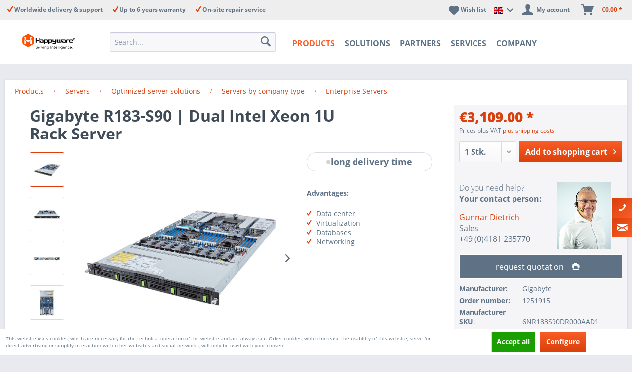

--- FILE ---
content_type: text/html; charset=UTF-8
request_url: https://happyware.com/uk-en/gigabyte-r183-s90-6nr183s90dr000aad1
body_size: 35539
content:
<!DOCTYPE html>
<html class="no-js" lang="en" itemscope="itemscope" itemtype="https://schema.org/WebPage">
<head>
<meta charset="utf-8">
<meta name="MetaPixel" content="">
<meta name="MicrosoftClarity" content="">
<meta name="YandexMetrica" content="">
<meta name="MicrosoftAdvertising" content="211022118">
<meta name="GoogleAnalytics" content="GTM-MTLG7RXV">
<meta name="author" content="" />
<meta name="robots" content="index,follow" />
<meta name="revisit-after" content="15 days" />
<meta name="keywords" content="Xeon®, Intel®, up, 4th, to, Processor, PCI-E, slots, Gen, 5.0, Scalable, with, dedicated, RAM, drive, DDR5-4800MHz
8-channel, Memory, Architecture
 
LAN:
2x 1GbE, RJ45, hot-swap" />
<meta name="description" content="Gigabyte R183-S90 (6NR183S90DR000AAD1) ➤ 1U Rack Server ✅ Dual Xeon Scalable 4th Gen CPU ✅ SupremeRAID ✅ OCP 3.0 ✅ Configurator ✅ Buy here!" />
<meta property="og:type" content="product" />
<meta property="og:site_name" content="Happyware DE - english" />
<meta property="og:url" content="https://happyware.com/uk-en/gigabyte-r183-s90-6nr183s90dr000aad1" />
<meta property="og:title" content="Gigabyte R183-S90 | Dual Intel Xeon 1U Rack Server" />
<meta property="og:description" content=" Gigabyte R183-S90 (6NR183S90DR000AAD1): 1U Server Solution equipped with Dual Xeon Scalable 4th Gen CPUs, compatible with SupremeRAID&amp;nbsp;by Graid Technology
&amp;nbsp;
Mainboard:
Gigabyte MS93-FS0
&amp;nbsp;
CPU:
Dual..." />
<meta property="og:image" content="https://happyware.com/media/image/b5/b8/cf/gigabyte-r183-s90-6nr183s90dr000aad1-1u-rackmount-server-angled.jpg" />
<meta name="twitter:card" content="product" />
<meta name="twitter:site" content="Happyware DE - english" />
<meta name="twitter:title" content="Gigabyte R183-S90 | Dual Intel Xeon 1U Rack Server" />
<meta name="twitter:description" content=" Gigabyte R183-S90 (6NR183S90DR000AAD1): 1U Server Solution equipped with Dual Xeon Scalable 4th Gen CPUs, compatible with SupremeRAID&amp;nbsp;by Graid Technology
&amp;nbsp;
Mainboard:
Gigabyte MS93-FS0
&amp;nbsp;
CPU:
Dual..." />
<meta name="twitter:image" content="https://happyware.com/media/image/b5/b8/cf/gigabyte-r183-s90-6nr183s90dr000aad1-1u-rackmount-server-angled.jpg" />
<meta property="product:brand" content="Gigabyte" />
<meta property="product:price" content="3109,00" />
<meta property="product:product_link" content="https://happyware.com/uk-en/gigabyte-r183-s90-6nr183s90dr000aad1" />
<meta itemprop="copyrightHolder" content="Happyware DE - english" />
<meta itemprop="copyrightYear" content="2014" />
<meta itemprop="isFamilyFriendly" content="True" />
<meta itemprop="image" content="https://happyware.com/media/image/cc/ba/1d/happyware-main-logo-desktop.png" />
<meta name="viewport" content="width=device-width, initial-scale=1.0">
<meta name="mobile-web-app-capable" content="yes">
<meta name="apple-mobile-web-app-title" content="Happyware DE - english">
<meta name="apple-mobile-web-app-capable" content="yes">
<meta name="apple-mobile-web-app-status-bar-style" content="default">
<link rel="alternate" hreflang="de-DE" href="https://happyware.com/gigabyte-r183-s90-6nr183s90dr000aad1" />
<link rel="alternate" hreflang="en-GB" href="https://happyware.com/uk-en/gigabyte-r183-s90-6nr183s90dr000aad1" />
<link rel="apple-touch-icon-precomposed" href="https://happyware.com/media/image/d5/47/dd/hw_logo_180.png">
<link rel="shortcut icon" href="https://happyware.com/media/unknown/f0/68/bd/faviconRUxefzEMyAfd6.ico">
<meta name="msapplication-navbutton-color" content="#D9400B" />
<meta name="application-name" content="Happyware DE - english" />
<meta name="msapplication-starturl" content="https://happyware.com/uk-en/" />
<meta name="msapplication-window" content="width=1024;height=768" />
<meta name="msapplication-TileImage" content="https://happyware.com/media/image/5b/bd/92/hw_logo_150.png">
<meta name="msapplication-TileColor" content="#D9400B">
<meta name="theme-color" content="#D9400B" />
<link rel="canonical" href="https://happyware.com/uk-en/gigabyte-r183-s90-6nr183s90dr000aad1" />
<title itemprop="name">Gigabyte R183-S90 | Intel Xeon Rack Server 6NR183S90DR000AAD1
</title>
<link href="/web/cache/1760968329_91722f6dbcca6253b36c33f87cb3b20c.css" media="all" rel="stylesheet" type="text/css" />
<style>
.bogx--form-widget .forms--inner-form .buttons, .bogx--form-widget #support .buttons {
text-align: left;
}
.bogx--form-widget .forms--inner-form .buttons button, .bogx--form-widget #support .buttons button {
width: 100%;
}
.listing__item--wrapper[data-ordernumber="EMP-TY-ART"] .product--image {
margin: 140px auto 95px!important;
}
</style>
</head>
<body class="is--ctl-detail is--act-index is--configurator" >
<div class="page-wrap">
<noscript class="noscript-main">
<div class="alert is--warning">
<div class="alert--icon">
<i class="icon--element icon--warning"></i>
</div>
<div class="alert--content">
To be able to use Happyware&#x20;DE&#x20;-&#x20;english in full range, we recommend activating Javascript in your browser.
</div>
</div>
</noscript>
    <div class="langwrapper">
        <div class="top-bar--language navigation--entry container block-group" id="happy-additional-localization">
            
                <div class="fulllang">
                       <form method="post" class="language--form">
                        
        <div class="quaterlang">
                            <div class="field--select">
                                <div style="display:inline-block">
                                    Choose language or region
                                </div>
                                                                    <div class="language--flag en_GB">Happyware DE - EN Sprachshop</div>
                                                            </div>
        </div>
                            
                                
          <div class="quaterlang select">
                                    <div class="select-field">
                                        <select name="__shop" class="language--select">
                                                                                            <option class="11" value="11" selected="selected">
                                                    Happyware DE - english
                                                </option>
                                                                                            <option class="1" value="1" >
                                                    Happyware UK
                                                </option>
                                                                                            <option class="3" value="3" >
                                                    Happyware Turkey
                                                </option>
                                                                                            <option class="9" value="9" >
                                                    Happyware Deutschland
                                                </option>
                                                                                    </select>
                                    </div>
        </div>
                                
   
    <div class="quaterlang button">
                                <button type="submit" class="btn is--primary filter--btn-apply is--large is--icon-right">
                                    continue &check;	
                                </button>
                                <input type="hidden" name="__redirect" value="1">
                                
                       
                        
                    </form>
<div class="crosslang">

        <i class="icon--element icon--cross"></i>
</div>
    </div>
 
</div>
            
                            
        </div>
</div>

    




<header class="header-main">
<div class="top-bar">
<div class="container block-group">
<div class="top-bar-items">
<div class="top-bar-item">
Worldwide delivery & support
</div>
<div class="top-bar-item">
Up to 6 years warranty
</div>
<div class="top-bar-item">
On-site repair service
</div>
</div>
</div>
</div>
<div class="container header--navigation">
<div class="logo-main block-group" role="banner">
<div class="logo--shop block">
<a class="logo--link" href="https://happyware.com/uk-en/" title="Happyware DE - english - Switch to homepage">
<picture>
<source srcset="https://happyware.com/media/image/cc/ba/1d/happyware-main-logo-desktop.png" media="(min-width: 78.75em)">
<source srcset="https://happyware.com/media/image/cc/ba/1d/happyware-main-logo-desktop.png" media="(min-width: 64em)">
<source srcset="https://happyware.com/media/image/16/5e/b2/happyware-main-logo-mobile.png" media="(min-width: 48em)">
<img srcset="https://happyware.com/media/image/16/5e/b2/happyware-main-logo-mobile.png" alt="Happyware DE - english - Switch to homepage" />
</picture>
</a>
</div>
</div>
<div class="navigation--entry entry--search" role="menuitem" data-search="true" aria-haspopup="true">
<a class="btn entry--link entry--trigger" href="#show-hide--search" title="Show / close search">
<i class="icon--search"></i>
<span class="search--display">Search</span>
</a>
<form action="/uk-en/search" method="get" class="main-search--form">
<input type="search" name="sSearch" aria-label="Search..." class="main-search--field" autocomplete="off" autocapitalize="off" placeholder="Search..." maxlength="30" />
<button type="submit" class="main-search--button" aria-label="Search">
<i class="icon--search"></i>
<span class="main-search--text">Search</span>
</button>
<div class="form--ajax-loader">&nbsp;</div>
</form>
<div class="main-search--results"></div>
</div>
<nav class="navigation-main">
<div class="container" data-menu-scroller="true" data-listSelector=".navigation--list.container" data-viewPortSelector=".navigation--list-wrapper">
<div class="navigation--list-wrapper">
<ul class="navigation--list container" role="menubar" itemscope="itemscope" itemtype="https://schema.org/SiteNavigationElement">
<li class="navigation--entry is--active" role="menuitem"><a class="navigation--link is--active" href="https://happyware.com/uk-en/products" title="Products" aria-label="Products" itemprop="url"><span itemprop="name">Products</span></a></li><li class="navigation--entry" role="menuitem"><a class="navigation--link" href="https://happyware.com/uk-en/it-solutions" title="Solutions" aria-label="Solutions" itemprop="url"><span itemprop="name">Solutions</span></a></li><li class="navigation--entry" role="menuitem"><a class="navigation--link" href="https://happyware.com/uk-en/partners" title="Partners" aria-label="Partners" itemprop="url"><span itemprop="name">Partners</span></a></li><li class="navigation--entry" role="menuitem"><a class="navigation--link" href="https://happyware.com/uk-en/services/" title="Services" aria-label="Services" itemprop="url"><span itemprop="name">Services</span></a></li><li class="navigation--entry" role="menuitem"><a class="navigation--link" href="/uk-en/company/about-us" title="Company" aria-label="Company" itemprop="url" target="_parent"><span itemprop="name">Company</span></a></li>            </ul>
</div>
<div class="advanced-menu" data-advanced-menu="true" data-hoverDelay="250">
<div class="menu--container">
<div class="button-container ">
<a href="https://happyware.com/uk-en/products" class="button--category" title="To category Products">
<i class="icon--arrow-right"></i>
To category Products
</a>
<span class="button--close">
<i class="icon--cross"></i>
</span>
</div>
<div class="content--wrapper has--content advanced-menu-active-hover" data-active-hover="1">
<ul class="menu--list menu--level-0 columns--4 Products" style="width: 100%;">
<li class="menu--list-item item--level-0" style="width: 100%">
<a href="https://happyware.com/uk-en/servers" class="menu--list-item-link" data-cms-headline="Buy Servers – Sustainable, Flexible, and Ready-to-Use Solutions for Your Business" data-cms-text=" Do you want to buy a server that perfectly matches your company’s requirements? Whether it’s AMD servers, Intel XEON servers, or ARM servers, whether blade, tower, or NAS servers: At HAPPYWARE, you will find high-quality products that perfectly..." data-img="https://happyware.com/media/image/cc/d2/36/nach-bauform.png" title="Servers" >
Servers
</a>
<ul class="menu--list menu--level-1 columns--4 Products" >
<li class="menu--list-item item--level-1">
<a href="https://happyware.com/uk-en/servers/configurator" class="menu--list-item-link" data-cms-headline="Server Configurator - Build a Custom Server online" data-cms-text=" Do you need a single server or a large number of various server systems? With our Server Configurator, putting together your own custom-built server is no problem! Do you want to offer cloud storage? Build powerful AI applications? Or do you need..." data-img="https://happyware.com/media/image/05/b2/ef/solutions_banner596495c69d659.jpg" title="Server configurator" >
Server configurator
</a>
</li>
<li class="menu--list-item item--level-1">
<a href="https://happyware.com/uk-en/servers/bargain-cheap-deals" class="menu--list-item-link" data-cms-headline="Bargain Servers at HAPPYWARE: Cheap Server Deals that can not be missed" data-cms-text=" Transparent server deals, well-arranged and reasonably priced. At HAPPYWARE, you will find a wide range of cheap server systems. Our solutions are tailored to your needs, along with discount prices. Bargain Servers: Save money with our cheap..." data-img="https://happyware.com/media/image/b1/32/9b/Server-Discount.jpg" title="Bargain servers" >
Bargain servers
</a>
</li>
<li class="menu--list-item item--level-1">
<a href="https://happyware.com/uk-en/servers/solutions" class="menu--list-item-link" data-cms-headline="Server solutions: Application-optimised complete Servers from HAPPYWARE" data-cms-text=" Today, intelligent digital infrastructure is indispensable for every company. The central node is the server. From mail servers to database servers to scientific or CAD servers, only when you use application-optimized server solutions do you..." data-img="https://happyware.com/media/image/d2/a8/f2/Einsatz-optimierte-Server-5.jpg" title="Optimized server solutions" >
Optimized server solutions
</a>
<ul class="menu--list menu--level-2 columns--4 Products" >
<li class="menu--list-item item--level-2">
<a href="https://happyware.com/uk-en/servers/optimized-server-solutions/servers-by-company-type" class="menu--list-item-link" data-cms-headline="Use optimized server systems by type of company" data-cms-text="" data-img="https://happyware.com/media/image/32/d5/b1/nach-Unternehmensart.jpg" title="Servers by company type" >
Servers by company type
</a>
<ul class="menu--list menu--level-3 columns--4 Products" >
<li class="menu--list-item item--level-3">
<a href="https://happyware.com/uk-en/servers/solutions/sme-small-business" class="menu--list-item-link" data-cms-headline="SME Servers for small business – Powerful Solutions for small and medium-sized enterprises (SME)" data-cms-text=" Digitisation is in full swing and is no longer just an issue for corporations and large companies, but also affects small businesses and SMEs in particular. At HAPPYWARE, you will find exactly the right servers for small businesses . With..." data-img="https://happyware.com/media/image/61/12/49/KMU.png" title="Small Business Servers" >
Small Business Servers
</a>
</li>
<li class="menu--list-item item--level-3">
<a href="https://happyware.com/uk-en/servers/solutions/enterprise" class="menu--list-item-link" data-cms-headline="Enterprise Servers - The Ideal Performance for Data Center & Enterprise Business" data-cms-text=" Companies of all sizes – from fast-growing SMEs to global enterprises – rely on enterprise servers when maximum performance, scalability, and reliability are essential. Requirements vary depending on industry, IT architecture, and business model..." data-img="https://happyware.com/media/image/57/ff/64/Enterprise.png" title="Enterprise Servers" >
Enterprise Servers
</a>
</li>
<li class="menu--list-item item--level-3">
<a href="https://happyware.com/uk-en/servers/solutions/high-density-datacenter" class="menu--list-item-link" data-cms-headline="High Density Server - Optimised Data Center Servers" data-cms-text=" Increasingly companies use dedicated data centres where important company data streams or customer data are bundled together. To ensure the effective and at the same time economical operation of such a data centre, there are servers with hardware..." data-img="https://happyware.com/media/image/a2/7e/ae/f-r-Datacenter.png" title="Datacentre-optimised servers" >
Datacentre-optimised servers
</a>
</li>
</ul>
</li>
<li class="menu--list-item item--level-2">
<a href="https://happyware.com/uk-en/servers/optimized-server-solutions/servers-by-application" class="menu--list-item-link" data-cms-headline="Servers by Application Type" data-cms-text="" data-img="https://happyware.com/media/image/d0/0b/20/Workstation-nach-Anwendung.png" title="Servers by application" >
Servers by application
</a>
<ul class="menu--list menu--level-3 columns--4 Products" >
<li class="menu--list-item item--level-3">
<a href="https://happyware.com/uk-en/servers/solutions/database" class="menu--list-item-link" data-cms-headline="Database Servers - Custom configured Solutions from Happyware" data-cms-text=" In today’s business world, companies face the challenge of managing commercial data and information about customers or products efficiently. More and more frequently, dedicated database servers are being used to meet this need. These servers..." data-img="https://happyware.com/media/image/a2/7e/ae/f-r-Datacenter.png" title="Database Servers" >
Database Servers
</a>
</li>
<li class="menu--list-item item--level-3">
<a href="https://happyware.com/uk-en/servers/solutions/scientific-workstation" class="menu--list-item-link" data-cms-headline="Scientific Computers: Server & Workstations from HAPPYWARE" data-cms-text=" The digitalization of science is progressing and provides many exciting opportunities. In order to explore them, scientific institutes and research and teaching institutions need individually configured scientific computer server and workstation..." data-img="https://happyware.com/media/image/22/70/f2/Scientific-ServerByUniBv7IgEuA.png" title="Scientific Server & Workstation" >
Scientific Server & Workstation
</a>
</li>
<li class="menu--list-item item--level-3">
<a href="https://happyware.com/uk-en/servers/solutions/firewall-hardware" class="menu--list-item-link" data-cms-headline="Firewall Servers for Data Security in your Enterprise Network" data-cms-text=" Companies of all sizes hold a wealth of data that is essential for their business activities. This information about companies or customers must be protected effectively – whether it’s from targeted attacks by hackers, viruses, or malware...." data-img="https://happyware.com/media/image/b2/c9/6a/Firewall-Server.png" title="Firewall Servers" >
Firewall Servers
</a>
</li>
<li class="menu--list-item item--level-3">
<a href="https://happyware.com/uk-en/servers/solutions/cluster-nodes" class="menu--list-item-link" data-cms-headline="Cluster Servers & Nodes - Scalable Capacities for High Performance Computing" data-cms-text=" The use of clusters for the most diverse computing processes is no longer just a matter for large IT corporations. On an increasing scale, SMBs are discovering the strengths of cluster servers for their own business purposes. In addition to the..." data-img="https://happyware.com/media/image/17/ba/a8/Big-Twin.png" title="Cluster Servers & Nodes" >
Cluster Servers & Nodes
</a>
</li>
<li class="menu--list-item item--level-3">
<a href="https://happyware.com/uk-en/servers/solutions/hardware-for-virtualization" class="menu--list-item-link" data-cms-headline="Server for Virtualization from HAPPYWARE - Certified Hardware for Virtualization" data-cms-text=" Most companies today are already leveraging the various advantages of virtual IT structures. To realize the full potential of virtualization in your business, you need a combination of both powerful server hardware and flexible software. Our..." data-img="https://happyware.com/media/image/06/b8/g0/Virtualisierung.png" title="Server for Virtualization" >
Server for Virtualization
</a>
</li>
</ul>
</li>
<li class="menu--list-item item--level-2">
<a href="https://happyware.com/uk-en/servers/optimized-server-solutions/servers-by-software" class="menu--list-item-link" data-cms-headline="Online Buy Servers by Software" data-cms-text="" data-img="https://happyware.com/media/image/92/67/59/Server-Software.png" title="Servers by Software" >
Servers by Software
</a>
<ul class="menu--list menu--level-3 columns--4 Products" >
<li class="menu--list-item item--level-3">
<a href="https://happyware.com/uk-en/servers/solutions/datev" class="menu--list-item-link" data-cms-headline="DATEV server - for secure and solid accounting" data-cms-text=" Companies that work with DATEV accounting often underestimate the necessity for high-performance and smooth operation. Particularly in medium and large sized companies, immense amounts of data have to be processed, this places high demands on the..." data-img="https://happyware.com/media/image/b6/06/62/Datev.png" title="Datev Server" >
Datev Server
</a>
</li>
<li class="menu--list-item item--level-3">
<a href="https://happyware.com/uk-en/servers/solutions/vmware" class="menu--list-item-link" data-cms-headline="VMware Servers: Reduce Costs and Increase IT Infrastructure Efficiency with Virtualisation" data-cms-text=" With virtual machines (VM), multiple operating systems can be operated in parallel. This system in system method can, for example, be used to create test and development environments. Virtualisation creates the software prerequisites for this...." data-img="https://happyware.com/media/image/f3/3a/59/VMWARE.png" title="VmWare Servers" >
VmWare Servers
</a>
</li>
<li class="menu--list-item item--level-3">
<a href="https://happyware.com/uk-en/servers/solutions/hyper-v" class="menu--list-item-link" data-cms-headline="Hyper-V Servers - Professional Virtualisation with Microsoft Hypervisor" data-cms-text=" The virtualisation of server environments has long since ceased to be just a trend in the IT industry and now offers companies tangible benefits. These range from simple efficiency gains to significant cost savings in IT and beyond. The Hyper-V..." data-img="https://happyware.com/media/image/fb/88/65/Hyper-V.png" title="Hyper-V Servers" >
Hyper-V Servers
</a>
</li>
</ul>
</li>
<li class="menu--list-item item--level-2">
<a href="https://happyware.com/uk-en/servers/optimized-server-solutions/servers-by-construction" class="menu--list-item-link" data-cms-headline="Servers by Construction" data-cms-text="" data-img="https://happyware.com/media/image/b9/76/cd/Workstation-nach-Aufbau-Kategorie.png" title="Servers by Construction" >
Servers by Construction
</a>
<ul class="menu--list menu--level-3 columns--4 Products" >
<li class="menu--list-item item--level-3">
<a href="https://happyware.com/uk-en/servers/solutions/low-power" class="menu--list-item-link" data-cms-headline="Low Power Servers: Energy efficient, Versatile and Compact " data-cms-text=" Optimised Supermicro low power servers from HAPPYWARE allow you to operate your data centre not only reliably but also cost-effectively. Low power servers offer sufficient computing power with low energy consumption and are ideal for the..." data-img="https://happyware.com/media/image/a5/e0/5f/ITX-Server.png" title="Low power Servers" >
Low power Servers
</a>
</li>
<li class="menu--list-item item--level-3">
<a href="https://happyware.com/uk-en/servers/silent-server" class="menu--list-item-link" data-cms-headline="Silent Servers: Whisper-quiet & Powerful " data-cms-text=" Powerful servers hold many advantages. However, particularly in offices, doctor's practises, law firms, and other working environments, performance is not the only requirement. In many cases &nbsp;separate rooms are unavailable where large..." data-img="https://happyware.com/media/image/d6/8e/7d/Silent-Server.png" title="Silent Server" >
Silent Server
</a>
</li>
<li class="menu--list-item item--level-3">
<a href="https://happyware.com/uk-en/servers/solutions/low-latency" class="menu--list-item-link" data-cms-headline="Low Power Servers: Energy efficient, Versatile and Compact " data-cms-text=" Optimised Supermicro low power servers from HAPPYWARE allow you to operate your data centre not only reliably but also cost-effectively. Low power servers offer sufficient computing power with low energy consumption and are ideal for the..." data-img="https://happyware.com/media/image/b2/85/56/Low-Latency.png" title="Low power Servers" >
Low power Servers
</a>
</li>
<li class="menu--list-item item--level-3">
<a href="https://happyware.com/uk-en/servers/solutions/industrial-pcs" class="menu--list-item-link" data-cms-headline="Industrial computers & industrial servers" data-cms-text=" Powerful IPC systems for industry, machine control and IoT Classic server systems generally enjoy the luxury of air-conditioned server rooms. Industrial computers, on the other hand, are confronted with high humidity, vibrations and sometimes..." data-img="https://happyware.com/media/image/e3/06/46/L-fterlose-mini-PCs.png" title="Industrial PCs" >
Industrial PCs
</a>
</li>
<li class="menu--list-item item--level-3">
<a href="https://happyware.com/uk-en/edge-computing-server" class="menu--list-item-link" data-cms-headline="Configure & Buy Edge Servers " data-cms-text=" Edge computing (data processing at the edge of the network) is a technology that refers to the use of local servers at the edge of the network to achieve autonomous operation and greater responsiveness in the IoT (Internet of Things). Do you want..." data-img="" title="Edge Server" >
Edge Server
</a>
</li>
</ul>
</li>
</ul>
</li>
<li class="menu--list-item item--level-1">
<p class="menu--list-seperator ">
Servers by type
</p>
<ul class="menu--list menu--level-1 columns--4 Products" >
<li class="menu--list-item item--level-1">
<a href="https://happyware.com/uk-en/servers/rack-mount" class="menu--list-item-link" data-cms-headline="Rack Servers – Powerful Server Solutions for Businesses of all Sizes" data-cms-text=" Rack servers are specialised server systems for use in professional IT environments. They are an excellent choice for companies&nbsp;looking for powerful and space-saving server solutions.&nbsp;Regardless of whether you rely on Intel Xeon, Intel..." data-img="https://happyware.com/media/image/67/bf/8d/Serversysteme.png" title="Rack Mount Servers" >
Rack Mount Servers
</a>
</li>
<li class="menu--list-item item--level-1">
<a href="https://happyware.com/uk-en/servers/tower" class="menu--list-item-link" data-cms-headline="Tower Servers: Flexible, powerful & individually configured " data-cms-text=" Tower servers are the ideal solution for companies that rely on a powerful IT infrastructure but do not want to use their own server room. Unlike rack servers, this type do not require a special server cabinet, but can be set up under a desk, for..." data-img="https://happyware.com/media/image/ec/d2/bb/Midi-Tower.png" title="Tower Servers" >
Tower Servers
</a>
</li>
<li class="menu--list-item item--level-1">
<a href="https://happyware.com/uk-en/servers/mini" class="menu--list-item-link" data-cms-headline="Mini Server: Top Performance for Industries and Offices" data-cms-text=" High computing power in a compact format is ideal for industrial applications and media streaming solutions. A compact mini server based on Intel Celeron or Intel Core I processor meets the most diverse requirements with their modest dimensions,..." data-img="https://happyware.com/media/image/e6/03/d5/Mini-Rack-Server-Kategorie.png" title="Mini Servers" >
Mini Servers
</a>
</li>
<li class="menu--list-item item--level-1">
<a href="https://happyware.com/uk-en/servers/blade" class="menu--list-item-link" data-cms-headline="Blade server: Best performance, smallest space" data-cms-text=" Modern blade servers in a centrally connected blade chassis save cost, resources and much needed space thanks to a compact design. At HAPPYWARE you can discover high-quality blade servers in a range of variants and ensure a level of high quality..." data-img="https://happyware.com/media/image/83/6f/2e/Blade-Server.png" title="Blade Servers" >
Blade Servers
</a>
</li>
<li class="menu--list-item item--level-1">
<a href="https://happyware.com/uk-en/servers/servers-by-type/mobile-servers" class="menu--list-item-link" data-cms-headline="Mobile Servers - Powerful and flexible servers in laptop format" data-cms-text=" Many occupations face the problem of having to rely on stable data connections for their work, but not on stationary server systems. Examples include technical field staff, first responders in disaster areas or military units in crisis regions...." data-img="https://happyware.com/media/image/42/5a/09/Getac-Mobile-Server-tranzerrent.png" title="Mobile Servers" >
Mobile Servers
</a>
</li>
</ul>
</li>
<li class="menu--list-item item--level-1">
<p class="menu--list-seperator ">
Server by manufacturer
</p>
<ul class="menu--list menu--level-1 columns--4 Products" >
<li class="menu--list-item item--level-1">
<a href="https://happyware.com/uk-en/supermicro-servers" class="menu--list-item-link" data-cms-headline="Buy Supermicro Servers – Solutions for Demanding IT Requirements" data-cms-text=" If you want to buy a powerful and flexibly scalable Supermicro server, Happyware offers tailored options for various IT needs. Supermicro servers are renowned worldwide for their outstanding performance and innovative technology, providing the..." data-img="https://happyware.com/media/image/d3/8b/10/Supermicro6vZLsLQdU8BSb.png" title="Supermicro Server" >
Supermicro Server
</a>
<ul class="menu--list menu--level-2 columns--4 Products" >
<li class="menu--list-item item--level-2">
<a href="https://happyware.com/uk-en/servers/supermicro/superblade" class="menu--list-item-link" data-cms-headline="SuperBlade: Supermicro Blade Server with maximum performance in a minimum of space" data-cms-text=" The requirements for modern blade server solutions are clear – a combination of maximum performance with minimum consumption in a minimum of space. With its modular computing architecture, Supermicro Blade Server - SuperBlade impressively meets..." data-img="https://happyware.com/media/image/d9/9e/3b/Supermicro-SuperBlade.png" title="SuperBlade" >
SuperBlade
</a>
</li>
<li class="menu--list-item item--level-2">
<a href="https://happyware.com/uk-en/servers/supermicro/fattwin" class="menu--list-item-link" data-cms-headline="FatTwin by Supermicro - Best Serverperformance with Low Consumption" data-cms-text=" With the FatTwin Server, Supermicro created the next server based on the popular Twin design –which is considered a revolution in Green Computing. It outperforms existing Twin SuperServer systems in terms of computing power and memory capacity,..." data-img="https://happyware.com/media/image/04/45/5a/supermicro-FatTwin.png" title="FatTwin Server" >
FatTwin Server
</a>
</li>
</ul>
</li>
<li class="menu--list-item item--level-1">
<a href="https://happyware.com/uk-en/servers/gigabyte" class="menu--list-item-link" data-cms-headline="GIGABYTE Server: Upgrade your Life" data-cms-text=" Upgrade your Life is the slogan and mission of the Taiwanese company GIGABYTE Technology, which is recognized as one of the leading companies in the PC industry. GIGABYTE made a name for itself by manufacturing high-quality motherboards and..." data-img="https://happyware.com/media/image/12/eb/de/Gigabyte.png" title="Gigabyte Server" >
Gigabyte Server
</a>
</li>
<li class="menu--list-item item--level-1">
<a href="https://happyware.com/uk-en/nvidia-server" class="menu--list-item-link" data-cms-headline="NVIDIA Servers: Your Gateway to Superior Compute Power for AI, HPC, and Rendering" data-cms-text=" Where traditional CPU-based servers hit performance limits, NVIDIA GPU servers deliver a profound performance boost through massive parallel processing. These specialized systems are engineered to exponentially accelerate complex workloads in..." data-img="https://happyware.com/media/image/75/ba/5c/NVIDIA_360x250.png" title="NVIDIA Server" >
NVIDIA Server
</a>
<ul class="menu--list menu--level-2 columns--4 Products" >
<li class="menu--list-item item--level-2">
<a href="https://happyware.com/uk-en/nvidia-dgx" class="menu--list-item-link" data-cms-headline="NVIDIA DGX: Your complete AI supercomputing solution" data-cms-text=" The fastest path from AI vision to real business value requires an infrastructure designed for maximum productivity. The NVIDIA DGX™ platform is the definitive answer: a turnkey, industry-leading solution that accelerates the entire AI..." data-img="https://happyware.com/media/image/53/9c/69/NVIDIA-DGX-Server-1.png" title="NVIDIA DGX Server" >
NVIDIA DGX Server
</a>
</li>
<li class="menu--list-item item--level-2">
<a href="https://happyware.com/uk-en/nvidia-hgx" class="menu--list-item-link" data-cms-headline="NVIDIA HGX: The Ultimate Reference Platform for AI and HPC" data-cms-text=" The world of artificial intelligence (AI) is being transformed by large language models (LLMs) and generative AI. These advanced applications demand an almost unimaginable level of computing power. Precisely for this challenge, the NVIDIA HGX..." data-img="https://happyware.com/media/image/c1/e2/8f/NVIDIA-HGX.png" title="NVIDIA HGX Server" >
NVIDIA HGX Server
</a>
</li>
</ul>
</li>
<li class="menu--list-item item--level-1">
<a href="https://happyware.com/uk-en/dell-server" class="menu--list-item-link" data-cms-headline="Dell Servers: PowerEdge Architectures Optimized for Your Workloads" data-cms-text=" A Dell Server is the technological foundation for high-performance, resilient IT infrastructures. As a system integrator with deep architectural expertise, we design and assemble Dell Server systems precisely tailored to your specific workload..." data-img="https://happyware.com/media/image/7c/71/df/DELL_360x250.png" title="Dell Server" >
Dell Server
</a>
</li>
<li class="menu--list-item item--level-1">
<a href="https://happyware.com/uk-en/servers/tyan" class="menu--list-item-link" data-cms-headline="Tyan Servers - The old famed New Comer on the Server Market" data-cms-text=" Tyan is actually not an unknown. Founded in 1989, TYAN designs manufactures and markets high-end x86 server &amp; workstation platforms. TYAN's products are sold to OEMs, VARs, system integrators and resellers around the world for a wide range of..." data-img="https://happyware.com/media/image/4b/04/5f/Tyan_360x250.png" title="Tyan Server" >
Tyan Server
</a>
</li>
</ul>
</li>
<li class="menu--list-item item--level-1">
<p class="menu--list-seperator ">
Servers by CPU Type
</p>
<ul class="menu--list menu--level-1 columns--4 Products" >
<li class="menu--list-item item--level-1">
<a href="https://happyware.com/uk-en/servers/intel-cpu" class="menu--list-item-link" data-cms-headline="Technological excellence thanks to Intel servers" data-cms-text=" Our Intel servers provide a highly scalable platform specifically designed to efficiently handle complex workloads. Our Intel CPU servers support a wide range of applications – from data-intensive analytics and virtualization to cloud computing...." data-img="https://happyware.com/media/image/7c/b8/07/intelT4oXNU60ndl5p.png" title="Intel CPU Server" >
Intel CPU Server
</a>
</li>
<li class="menu--list-item item--level-1">
<a href="https://happyware.com/uk-en/servers/amd" class="menu--list-item-link" data-cms-headline="AMD Servers by HAPPYWARE: Maximum Performance for Your IT Infrastructure" data-cms-text=" AMD servers are powerful and efficient IT solutions that play an increasingly important role in modern business environments. With innovative technologies and high scalability, they offer companies the necessary flexibility to optimally design..." data-img="https://happyware.com/media/image/55/c6/4f/AMD.png" title="AMD Server" >
AMD Server
</a>
<ul class="menu--list menu--level-2 columns--4 Products" >
<li class="menu--list-item item--level-2">
<a href="https://happyware.com/uk-en/servers-/cpu/amd/ryzen-server" class="menu--list-item-link" data-cms-headline="AMD Ryzen & Threadripper Servers" data-cms-text=" Servers with AMD Ryzen CPU are ideal for use in small and medium-sized companies. AMD Ryzen CPUs are based on the Zen architecture, which offers high computing power and scalability. In the 1U rack server and tower server sector, they are..." data-img="https://happyware.com/media/image/c1/fc/67/CPU-RYZEN.jpg" title="AMD Ryzen Server" >
AMD Ryzen Server
</a>
</li>
<li class="menu--list-item item--level-2">
<a href="https://happyware.com/uk-en/servers/cpu/amd/epyc-server" class="menu--list-item-link" data-cms-headline="AMD EPYC Server - Highest performance, scalability and efficiency" data-cms-text=" A server with an AMD EPYC processor is a powerful and cost-effective solution for various applications. AMD EPYC CPUs deliver a high-performance, scalable, and energy-efficient platform for demanding enterprise workloads. They are particularly..." data-img="https://happyware.com/media/image/35/1e/82/CPU-EPYC.jpg" title="AMD Epyc Server" >
AMD Epyc Server
</a>
</li>
</ul>
</li>
<li class="menu--list-item item--level-1">
<a href="https://happyware.com/uk-en/servers/arm-cpu" class="menu--list-item-link" data-cms-headline="ARM Server Systems with Ampere Altra Max CPU" data-cms-text=" Server with ARM processors: Concentrated computing power with Ampere Altra Max CPU with low energy requirements! Being permanently available, cloud services or even web servers are in demand by customers. However, for all types of data to be..." data-img="https://happyware.com/media/image/3d/14/01/arm.png" title="ARM Server" >
ARM Server
</a>
</li>
</ul>
</li>
<li class="menu--list-item item--level-1">
<p class="menu--list-seperator ">
Server by number of CPU
</p>
<ul class="menu--list menu--level-1 columns--4 Products" >
<li class="menu--list-item item--level-1">
<a href="https://happyware.com/uk-en/servers/single-cpu-socket" class="menu--list-item-link" data-cms-headline="Single Socket Server: Single processing (SP) server options for different applications" data-cms-text=" Datacenter applications, firewalls, storage servers or virtualization hosts, the list of applications for a single socket server is extremely long. This is partly due to the large processor span, which ranges from the small Intel Atom CPU to the..." data-img="https://happyware.com/media/image/b5/33/03/1CPUs.png" title="Single CPU Server" >
Single CPU Server
</a>
</li>
<li class="menu--list-item item--level-1">
<a href="https://happyware.com/uk-en/servers/dual-2-cpu-socket" class="menu--list-item-link" data-cms-headline="Dual CPU Mainboard Servers: Tried-and-tested Computing Power for Every Business Need" data-cms-text=" Managing databases, diverse cloud applications, and the demand for high availability push servers to their performance limits. With modern dual CPU Mainboard servers with Intel or AMD CPUs, however, you can lay the foundation for reliable and..." data-img="https://happyware.com/media/image/c4/ba/da/2CPUs.png" title="Dual (2) CPU Server" >
Dual (2) CPU Server
</a>
</li>
<li class="menu--list-item item--level-1">
<a href="https://happyware.com/uk-en/servers/4-socket-cpu-server" class="menu--list-item-link" data-cms-headline="4 Socket Server: When 4 CPU Performance Meets Efficience" data-cms-text=" Performance, memory, and speed. Modern data centres place high demands on servers with them having to process large amounts of data in a short time. Supermicro 4 Socket servers are equipped with powerful Intel Xeon Scalable processors and combine..." data-img="https://happyware.com/media/image/d2/62/f3/4CPUs.png" title="Quad (4) CPU Server" >
Quad (4) CPU Server
</a>
</li>
<li class="menu--list-item item--level-1">
<a href="https://happyware.com/uk-en/servers/8-cpu-server" class="menu--list-item-link" data-cms-headline="8 CPU Server: 8-Way-Systems for ultimate computing power" data-cms-text=" Analyses, databases, or virtualisation- all these areas require high computing power. 8 CPU systems offer this necessary computing power thanks to Intel Xeon Scalable processors – alongside being designed specifically for labour-intensive tasks...." data-img="https://happyware.com/media/image/81/ee/21/8CPUs.png" title="8 CPU Server" >
8 CPU Server
</a>
</li>
</ul>
</li>
<li class="menu--list-item item--level-1">
<p class="menu--list-seperator ">
Server by Technology
</p>
<ul class="menu--list menu--level-1 columns--4 Products" >
<li class="menu--list-item item--level-1">
<a href="https://happyware.com/uk-en/servers/nvme" class="menu--list-item-link" data-cms-headline="NVMe Server & Storage Systems" data-cms-text=" NVMe servers: Maximize enterprise performance with advanced NVMe SSDs Increasingly large amounts of data and more complex calculation methods require a technology that can process all this efficiently and quickly. The constant retrofitting of..." data-img="https://happyware.com/media/image/87/d9/60/NVMe-server.png" title="NVMe Server" >
NVMe Server
</a>
</li>
<li class="menu--list-item item--level-1">
<a href="https://happyware.com/uk-en/servers/gpu" class="menu--list-item-link" data-cms-headline="GPU Servers Systems" data-cms-text=" Modern GPU servers are indispensable in industry and research. Compared to traditional servers that perform calculations with conventional CPUs, GPU servers contain a large number of graphics processors, which, thanks to thousands of individual..." data-img="https://happyware.com/media/image/22/70/f2/Scientific-ServerByUniBv7IgEuA.png" title="GPU Server" >
GPU Server
</a>
</li>
<li class="menu--list-item item--level-1">
<a href="https://happyware.com/uk-en/ai-server-artifical-intelligence" class="menu--list-item-link" data-cms-headline="AI Server: High-Performance Servers for the Most Demanding Requirements" data-cms-text=" When it comes to developing and operating AI-driven applications, a powerful and secure infrastructure is essential. At Happyware, you’ll find AI servers that meet the most demanding requirements: Our Artificial intelligence servers offer you..." data-img="https://happyware.com/media/image/7f/4f/63/KI_Server_G493-ZB3-AAP1_Angled-View.jpg" title="AI Server" >
AI Server
</a>
</li>
<li class="menu--list-item item--level-1">
<a href="https://happyware.com/uk-en/servers/by-technology/appliances" class="menu--list-item-link" data-cms-headline="Server Appliance - The complete Server solution " data-cms-text=" Purchasing hardware first and equipping it with the right software later can offer many advantages, depending on the intended use: standardised hardware, only a small pool of spare parts, and flexible use. However, this requires a great deal of..." data-img="https://happyware.com/media/image/c5/a4/f3/Server-Appliance_360x240.jpg" title="Server Appliances" >
Server Appliances
</a>
<ul class="menu--list menu--level-2 columns--4 Products" >
<li class="menu--list-item item--level-2">
<a href="https://happyware.com/uk-en/servers/appliances/sophos-nextgen-firewall" class="menu--list-item-link" data-cms-headline="Sophos Next Generation Firewall: data security with AI" data-cms-text=" Sophos's new Next Generation Firewalls - NGFW for short - represent a revolution compared to traditional firewalls. The systems no longer work only according to patterns and signatures, but use artificial intelligence for even better protection...." data-img="https://happyware.com/media/image/d2/ed/a6/SOPHOS.png" title="Sophos NextGen Firewall" >
Sophos NextGen Firewall
</a>
</li>
</ul>
</li>
</ul>
</li>
</ul>
</li>
<li class="menu--list-item item--level-0" style="width: 100%">
<a href="https://happyware.com/uk-en/workstations" class="menu--list-item-link" data-cms-headline="Workstation Configurator | Custom built High-Performance Workstations" data-cms-text=" Today, high-performance workstations come in the same size as normal PCs that offer high-quality design without compromising power and performance. These workstations are configured in a way that they can handle any application as they come..." data-img="https://happyware.com/media/image/d3/a4/ec/GPU-Tower-Closed.png" title="Workstations" >
Workstations
</a>
<ul class="menu--list menu--level-1 columns--4 Products" >
<li class="menu--list-item item--level-1">
<p class="menu--list-seperator ">
Workstations by Type
</p>
<ul class="menu--list menu--level-1 columns--4 Products" >
<li class="menu--list-item item--level-1">
<a href="https://happyware.com/uk-en/workstations/rack-mount" class="menu--list-item-link" data-cms-headline="Rackmount Workstations – Rack Workstation for Your 19-inch Server Cabinet" data-cms-text=" Anyone who uses a workstation PC for their daily work appreciates the impressive performance of these computers. However, sometimes, it can be a challenge to place these workstations in the workplace when space is limited. In this case, a 19-inch..." data-img="https://happyware.com/media/image/bf/ec/ce/2HE-Rack-Server.png" title="Rack mount Workstations" >
Rack mount Workstations
</a>
</li>
<li class="menu--list-item item--level-1">
<a href="https://happyware.com/uk-en/workstations/pc" class="menu--list-item-link" data-cms-headline="PC Workstations - The Powerful Workstation Solution for Your Business" data-cms-text=" Many SMEs and freelancers frequently experience this problem: a PC can no longer keep up with their projects, but the purchase of a fully-fledged workstation is not commercially viable. A custom-built PC workstation from HAPPYWARE can easily..." data-img="https://happyware.com/media/image/e2/16/d4/PC-Workstation.png" title="PC Workstations" >
PC Workstations
</a>
</li>
<li class="menu--list-item item--level-1">
<a href="https://happyware.com/uk-en/workstations/mobile" class="menu--list-item-link" data-cms-headline="Mobile Workstations –Portable Computing Power as Laptop or PC from HAPPYWARE" data-cms-text=" For many industries, working at a permanent place is not only outdated, but also impractical. Many professions today require a high degree of flexibility and mobility. To ensure that productivity is not sacrificed, extremely powerful mobile..." data-img="https://happyware.com/media/image/94/b1/23/Mobile-Workstation.png" title="Mobile Workstations" >
Mobile Workstations
</a>
</li>
</ul>
</li>
<li class="menu--list-item item--level-1">
<p class="menu--list-seperator ">
Workstations by Application
</p>
<ul class="menu--list menu--level-1 columns--4 Products" >
<li class="menu--list-item item--level-1">
<a href="https://happyware.com/uk-en/workstations/nvidia-tesla-gpu" class="menu--list-item-link" data-cms-headline="GPU Workstations - Powerful Graphics Performance for Rendering, Virtualisation and More" data-cms-text=" Whether in technical professions, in the media business, or in the creative sector - in many daily tasks, outdated technology can become an obstacle to the imagination. Complex design drafts or sophisticated visualisations come up against..." data-img="https://happyware.com/media/image/d3/a4/ec/GPU-Tower-Closed.png" title="GPU  Workstations" >
GPU  Workstations
</a>
</li>
<li class="menu--list-item item--level-1">
<a href="https://happyware.com/uk-en/workstations/cad" class="menu--list-item-link" data-cms-headline="CAD Workstations: High-performance CAD Systems as Laptop or PC" data-cms-text=" From the development of new engines to the design of modern buildings to simulation tasks. Wherever digital design models are needed and generated, CAD workstations are at work. The processes often take place in 3D and can be highly complex,..." data-img="https://happyware.com/media/image/76/e4/b4/CAD-Workstation.png" title="CAD Workstations" >
CAD Workstations
</a>
</li>
</ul>
</li>
</ul>
</li>
<li class="menu--list-item item--level-0" style="width: 100%">
<a href="https://happyware.com/uk-en/servers/storage" class="menu--list-item-link" data-cms-headline="Storage Server Systems: Buy or Rent from Happyware" data-cms-text=" In an increasingly data-driven world, efficient, reliable, and secure storage solutions are crucial. Our storage servers offer customized infrastructures that meet the needs of modern businesses. With our solutions, you can centralize, protect,..." data-img="https://happyware.com/media/image/76/d1/8c/Toploader-Storage-Server_360x240.png" title="Storage Servers" >
Storage Servers
</a>
<ul class="menu--list menu--level-1 columns--4 Products" >
<li class="menu--list-item item--level-1">
<p class="menu--list-seperator ">
Storage Servers by Application
</p>
<ul class="menu--list menu--level-1 columns--4 Products" >
<li class="menu--list-item item--level-1">
<a href="https://happyware.com/uk-en/servers/storage/ha-failover-storage-cluster" class="menu--list-item-link" data-cms-headline="HA (Failover) Storage Clusters - Guaranteed high availability for your data storage" data-cms-text=" From internal data processing to the delivery of applications to customers, high availability is the benchmark today. If servers suffer short or even longer downtimes due to technical defects, this can result in considerable financial losses. In..." data-img="" title="HA Failover Storage Cluster" >
HA Failover Storage Cluster
</a>
</li>
<li class="menu--list-item item--level-1">
<a href="https://happyware.com/uk-en/servers/storage/hpc" class="menu--list-item-link" data-cms-headline="HPC Storage - A Powerful Storage Solution for High-performance Computing Demands" data-cms-text=" High-performance computing has found its way into numerous companies. Be it creating weather models or processing seismological data: with their enormous computing power, HPC server systems evaluate existing data quickly and accurately. Given..." data-img="https://happyware.com/media/image/ed/99/67/HPC-Storage.png" title="HPC Storage" >
HPC Storage
</a>
</li>
<li class="menu--list-item item--level-1">
<a href="https://happyware.com/uk-en/servers/storage/object-based" class="menu--list-item-link" data-cms-headline="Object Storage - Object-based Storage Solutions for Easy Data Management" data-cms-text=" With data volumes continuing to grow, organisations face the challenge of storing and retrieving them in an easy-to-manage, cost-effective manner. When it comes to cloud services in particular, classic storage solutions reach their technological..." data-img="https://happyware.com/media/image/7c/df/e5/Object-Storage.png" title="Object Storage" >
Object Storage
</a>
</li>
</ul>
</li>
<li class="menu--list-item item--level-1">
<p class="menu--list-seperator ">
Storage Servers by Connection
</p>
<ul class="menu--list menu--level-1 columns--4 Products" >
<li class="menu--list-item item--level-1">
<a href="https://happyware.com/uk-en/servers/storage/san" class="menu--list-item-link" data-cms-headline="SAN Storage - Storage Area network server" data-cms-text=" SAN (Storage Area Network) is an ideal solution for many companies wishing to expand the performance of their servers. This type of storage server enables companies to store company and customer data away from the actual server and to provide..." data-img="https://happyware.com/media/image/3a/73/65/SAN.png" title="SAN Storage" >
SAN Storage
</a>
</li>
<li class="menu--list-item item--level-1">
<a href="https://happyware.com/uk-en/servers/storage/das-direct-attached-storage" class="menu--list-item-link" data-cms-headline="DAS - Direct Attached Storage" data-cms-text=" DAS (Direct Attached Storage) for Low-Cost and High-Performance Expansion of Your Storage Capacities With progressively complex workflows, companies (large in particular) are increasingly relying on NAS or SAN systems. These are intended for..." data-img="https://happyware.com/media/image/da/b5/af/DAS.png" title="DAS Storage" >
DAS Storage
</a>
</li>
<li class="menu--list-item item--level-1">
<a href="https://happyware.com/uk-en/servers/storage/nas-network-attached-storage" class="menu--list-item-link" data-cms-headline="NAS Servers – Powerful Storage Systems from Happyware" data-cms-text=" As the demand for data storage continues to grow year after year, IT departments are constantly seeking more efficient and reliable NAS storage solutions. It’s crucial that IT infrastructure can scale with the business, allowing for seamless..." data-img="https://happyware.com/media/image/ec/81/2f/NAS.png" title="NAS Storage" >
NAS Storage
</a>
</li>
<li class="menu--list-item item--level-1">
<a href="https://happyware.com/uk-en/servers/storage/jbod-enclosure" class="menu--list-item-link" data-cms-headline="JBOD RAID Enclosure - for Easy Implementation of RAIDs with JBODs" data-cms-text=" JBODs (Just a Bunch of Disks) and JBOD RAID – a Simple Solution for Expanding Server Storage When it comes to fast and technically straightforward expansion of storage capacity, JBOD systems are the storage solution of choice for many businesses...." data-img="https://happyware.com/media/image/de/bb/27/High-Performance-Storage9v2JOWKxwTXfb.png" title="JBOD Raid Enclosure" >
JBOD Raid Enclosure
</a>
</li>
</ul>
</li>
<li class="menu--list-item item--level-1">
<p class="menu--list-seperator ">
Storage Servers By Interface
</p>
<ul class="menu--list menu--level-1 columns--4 Products" >
<li class="menu--list-item item--level-1">
<a href="https://happyware.com/uk-en/servers/storage/iscsi" class="menu--list-item-link" data-cms-headline="iSCSI Storage Solutions - Reliable data transfer in proven network structures" data-cms-text=" When looking at communication within networks, it is important that reliability, practicability, and cost are well balanced. With this in mind, the iSCSI protocol and its features are ideal when it comes to setting up and operating storage..." data-img="https://happyware.com/media/image/65/b0/50/iSCSI.png" title="iSCSI Storage" >
iSCSI Storage
</a>
</li>
<li class="menu--list-item item--level-1">
<a href="https://happyware.com/uk-en/servers/storage/fc-fibre-channel" class="menu--list-item-link" data-cms-headline="Fibre Channel Storage - for Secure Transport of High Data Volumes in SAN Environments" data-cms-text=" If you are looking for a way to establish a persistent and lossless client/server data connection within a SAN, Fibre Channel(FC) remains the technology of choice for many enterprises. While the initial effort involved in setting up a Fibre..." data-img="https://happyware.com/media/image/52/f4/a5/FC.png" title="FC Storage" >
FC Storage
</a>
</li>
<li class="menu--list-item item--level-1">
<a href="https://happyware.com/uk-en/servers/storage/sas-serial-attached-scsi" class="menu--list-item-link" data-cms-headline="SAS Storage Server - Reliable Data Transfer via SAS Interface" data-cms-text=" Both Fibre Channel (FC) and iSCSI have made a name for themselves in the area of network protocols. If one considers smaller server environments with DAS solutions instead of extensive and branched SAN environments, the SAS interface can assert..." data-img="https://happyware.com/media/image/99/56/f5/SAS.png" title="SAS Storage" >
SAS Storage
</a>
</li>
<li class="menu--list-item item--level-1">
<a href="https://happyware.com/uk-en/servers/storage/appliances" class="menu--list-item-link" data-cms-headline="Storage Appliance by HAPPYWARE - Application-Optimized Storage Server Solutions for Every Need" data-cms-text=" Today, many IT applications no longer require simple storage solutions; instead, more specialized storage appliances are in demand. At the same time, the computing power itself does not make the difference — discover powerful storage appliances..." data-img="https://happyware.com/media/image/c9/03/7f/Storage-Appliance.png" title="Storage Appliances" >
Storage Appliances
</a>
</li>
</ul>
</li>
<li class="menu--list-item item--level-1">
<a href="https://happyware.com/uk-en/servers/storage/solutions" class="menu--list-item-link" data-cms-headline="Data Storage Solutions from HAPPYWARE" data-cms-text=" Data storage systems that are currently available are ideal for use in very specific situations. The focus can be on reliability, backup options, or the rapid provision of data. As not every data storage solution can or should be used for every..." data-img="https://happyware.com/media/image/g0/4c/9e/Einsatzoptimierte-Storagel-sungen_360x240_small.png" title="Data Storage Solutions" >
Data Storage Solutions
</a>
<ul class="menu--list menu--level-2 columns--4 Products" >
<li class="menu--list-item item--level-2">
<a href="https://happyware.com/uk-en/servers/storage/solutions/enterprise" class="menu--list-item-link" data-cms-headline="Enterprise Storage Solutions at HAPPYWARE - The Perfect Storage Solution for Every Customer" data-cms-text=" At the enterprise level, the requirements for mature storage solutions vary with customers' industries and business focus. While high reliability is a must, scalability, high availability, cloud support, or high-performance computing capability..." data-img="https://happyware.com/media/image/73/g0/df/Enterprise-Storage.png" title="Enterprise Storage" >
Enterprise Storage
</a>
</li>
<li class="menu--list-item item--level-2">
<a href="https://happyware.com/uk-en/servers/storage/solutions/scale-out-nas" class="menu--list-item-link" data-cms-headline="Scale-out NAS Storage for Full Flexibility and Highest Scalability" data-cms-text=" Each year, an increasing amount of data in the corporate sector needs to be processed and stored securely. Companies are faced with the task of providing IT resources but, at the same time, ensuring that storage capacities are maintained..." data-img="https://happyware.com/media/image/de/bb/27/High-Performance-Storage9v2JOWKxwTXfb.png" title="Scale out NAS Storage" >
Scale out NAS Storage
</a>
</li>
<li class="menu--list-item item--level-2">
<a href="https://happyware.com/uk-en/servers/storage/solutions/all-flash-ssd-array" class="menu--list-item-link" data-cms-headline="Flash Storage - The HAPPYWARE team keeps you informed" data-cms-text=" Absolute reliability, high performance at an affordable price. Users are placing ever higher demands on their storage solutions. Flash storage systems are becoming increasingly popular to meet the many challenges associated with growing data..." data-img="https://happyware.com/media/image/52/60/08/all-flash.png" title="Flash/SSD Storage" >
Flash/SSD Storage
</a>
</li>
<li class="menu--list-item item--level-2">
<a href="/uk-en/it-solutions/backup/storage" class="menu--list-item-link" data-cms-headline="Backup Storage: zuverlässige Datensicherung für maximale Sicherheit" data-cms-text=" Jahr für Jahr erhöht sich das Datenaufkommen, wodurch sich auch der Bedarf an Storage kontinuierlich erhöht. Sichere Storage Lösungen für Unternehmen aller Art werden jetzt immer wichtiger, denn ein Datenverlust kann schwerwiegende Folgen nach..." data-img="https://happyware.com/media/image/8d/c5/1a/Backup-Storage.png" title="Backup Storage" target="_parent">
Backup Storage
</a>
</li>
</ul>
</li>
</ul>
</li>
<li class="menu--list-item item--level-0" style="width: 100%">
<a href="https://happyware.com/uk-en/servers/software" class="menu--list-item-link" data-cms-headline="Server Software from HAPPYWARE – Right Software Solutions for your Company" data-cms-text=" Server software is a key part of modern enterprise-level IT. With powerful software, servers can interpret, structure, and edit a wide variety of processes. The options range from everyday work processes to the virtualisation of an entire IT..." data-img="https://happyware.com/media/image/92/67/59/Server-Software.png" title="Server Software" >
Server Software
</a>
<ul class="menu--list menu--level-1 columns--4 Products" >
<li class="menu--list-item item--level-1">
<a href="https://happyware.com/uk-en/server-software/server-operating-systems" class="menu--list-item-link" data-cms-headline="Server Operating Systems from HAPPYWARE" data-cms-text=" Discover the perfect selection of server operating systems at HAPPYWARE, tailored to meet your needs – from Windows Server to Red Hat Enterprise Linux, Suse Linux Enterprise Server, CentOS Server, and more. " data-img="https://happyware.com/media/image/f6/aa/bc/Server-Betriebssysteme.png" title="Server Operating Systems" >
Server Operating Systems
</a>
</li>
<li class="menu--list-item item--level-1">
<a href="https://happyware.com/uk-en/server-software/virtualization" class="menu--list-item-link" data-cms-headline="Virtualization Software: Suitable Solutions for Virtualizing Your IT" data-cms-text=" More and more companies across all industries are leveraging virtualization software to take advantage of the benefits of virtualizing digital resources and business processes. Whether it’s maintaining legacy applications, optimizing their own..." data-img="https://happyware.com/media/image/ff/8b/78/Virtualisierungssoftware.png" title="Virtualization Software" >
Virtualization Software
</a>
</li>
<li class="menu--list-item item--level-1">
<a href="https://happyware.com/uk-en/server-software/server-monitoring--management" class="menu--list-item-link" data-cms-headline="Server Monitoring and Management : Keeping Track of Server Performance " data-cms-text=" Virtually all companies now need their own servers . Fast access to centrally stored data, optimised processes, and increased effectiveness are just a few of the advantages that high-performance server solutions offer. The more servers that are..." data-img="https://happyware.com/media/image/d3/8b/10/Supermicro6vZLsLQdU8BSb.png" title="Server Monitoring & Management" >
Server Monitoring & Management
</a>
</li>
<li class="menu--list-item item--level-1">
<a href="https://happyware.com/uk-en/server-software/storage-software" class="menu--list-item-link" data-cms-headline="Storage Software - Simple Data Storage Management Solutions from HAPPYWARE" data-cms-text=" The classic combination of storage servers and factory-set software has become obsolete. More and more companies are using a stand-alone storage software to manage their storage capacities. This software offers a whole range of advantages,..." data-img="https://happyware.com/media/image/b0/ae/22/Storage-Software_3_360x113.png" title="Storage Software" >
Storage Software
</a>
</li>
</ul>
</li>
<li class="menu--list-item item--level-0" style="width: 100%">
<a href="https://happyware.com/uk-en/business-laptops--thin-clients" class="menu--list-item-link" data-cms-headline="Business Laptops & Thin Clients - Lean Business Solutions from HAPPYWARE" data-cms-text=" In many companies, employees no longer work exclusively from a fixed workstation, but need hardware they can use while on the move. Modern business laptops allow you and your employees to be productive while travelling. Discover the matching..." data-img="https://happyware.com/media/image/bc/fa/95/Business-Laptops-Thin-Clients.png" title="Business Laptops & Thin Clients" >
Business Laptops & Thin Clients
</a>
</li>
<li class="menu--list-item item--level-0" style="width: 100%">
<a href="https://happyware.com/uk-en/network-infrastructure-hardware" class="menu--list-item-link" data-cms-headline="Server Infrastructure Hardware - for your Enterprise IT from HAPPYWARE" data-cms-text=" The operation of individual servers is comparatively easy to implement, but at the least with several servers or entire server clusters in companies, a server infrastructure is required that is designed for these demands. However, with the..." data-img="https://happyware.com/media/image/9a/0d/13/Servertechnick-Infrastruktur.png" title="Network Infrastructure Hardware" >
Network Infrastructure Hardware
</a>
<ul class="menu--list menu--level-1 columns--4 Products" >
<li class="menu--list-item item--level-1">
<a href="https://happyware.com/uk-en/network-infrastructure-hardware/network-equipment" class="menu--list-item-link" data-cms-headline="Network Equipment - high quality products from well-known manufacturers at HAPPYWARE " data-cms-text=" In a server network, everything revolves around the efficient and delay-free transfer of data. Whether information is to be requested from a client or data is to be transferred within the network, private users and businesses depend on powerful..." data-img="https://happyware.com/media/image/2c/g0/a9/Switches.png" title="Network Equipment" >
Network Equipment
</a>
</li>
<li class="menu--list-item item--level-1">
<a href="https://happyware.com/uk-en/ups-battery-power-supply" class="menu--list-item-link" data-cms-headline="Buy Uninterruptible power supply (UPS Battery) Systems and Automatic Transfer Switch (ATS) from..." data-cms-text=" The larger a company, the more comprehensive it’s IT, and where large amounts of data are digitally stored or transported, a sudden power outage can have devastating consequences. To avoid possible operational and/or financial consequences, it is..." data-img="https://happyware.com/media/image/a4/a7/fc/USV.png" title="UPS Battery" >
UPS Battery
</a>
</li>
<li class="menu--list-item item--level-1">
<a href="https://happyware.com/uk-en/network-infrastructure-hardware/server-cabinets" class="menu--list-item-link" data-cms-headline="Server Rack Cabinets from HAPPYWARE - Cabinets for Rackmount Servers of different sizes" data-cms-text=" Server rack cabinets are the preferred choice for keeping server systems optimally protected and space-saving. Your valuable hardware is not only safely stored in the specially designed cabinets but can also work under optimum conditions. Also,..." data-img="https://happyware.com/media/image/71/5f/38/SuperRack-Kategorie.png" title="Server Cabinets" >
Server Cabinets
</a>
</li>
</ul>
</li>
<li class="menu--list-item item--level-0" style="width: 100%">
<a href="https://happyware.com/uk-en/server-parts" class="menu--list-item-link" data-cms-headline="Server Parts at HAPPYWARE - Barebones, CPUs, RAM, Motherboards, Server Case, Server Cabinets and..." data-cms-text=" Every IT, whether at SME level or a world market leader, consists of a large number of individual components. However, with these server parts the focus is not only on the performance of the individual parts - above all, it is important that all..." data-img="https://happyware.com/media/image/e4/7b/af/Server-PC-Komponenten.png" title="Server Parts" >
Server Parts
</a>
</li>
<li class="menu--list-item item--level-0" style="width: 100%">
<a href="https://happyware.com/uk-en/server-rental" class="menu--list-item-link" data-cms-headline="Rent a Server with HAPPYWARE - The Affordable Alternative to Hardware Purchases" data-cms-text=" Smaller businesses, such as start-ups or SMEs, often do not have the budget to buy their own IT servers. In addition to financial limits, a lack of flexibility can also be a good reason for not making a binding purchase decision. Whatever your..." data-img="https://happyware.com/media/image/d2/98/ab/distribution.jpg" title="Server Rental" >
Server Rental
</a>
</li>
</ul>
</div>
</div>
<div class="menu--container">
<div class="button-container 0">
<a href="https://happyware.com/uk-en/it-solutions" class="button--category" title="To category Solutions">
<i class="icon--arrow-right"></i>
To category Solutions
</a>
<span class="button--close">
<i class="icon--cross"></i>
</span>
</div>
<div class="content--wrapper has--content advanced-menu-active-hover" data-active-hover="1">
<ul class="menu--list menu--level-0 columns--4 Solutions" style="width: 100%;">
<li class="menu--list-item item--level-0" style="width: 100%">
<a href="https://happyware.com/uk-en/it-solutions/backup" class="menu--list-item-link" data-cms-headline="Backup Server Solutions: Be Safe with a Backup Copy of Your Data" data-cms-text=" A reliable backup of your data is essential because data loss can have serious consequences for your websites' operation. With a backup from the server, your data is optimally safeguarded and easily recoverable. This ensures that your website is..." data-img="" title="Backup" >
Backup
</a>
<ul class="menu--list menu--level-1 columns--4 Solutions" >
<li class="menu--list-item item--level-1">
<a href="https://happyware.com/uk-en/it-solutions/backup/veeam-backup" class="menu--list-item-link" data-cms-headline="Veeam Backup Server Appliances from HAPPYWARE " data-cms-text=" File backups are essential for companies of all sizes. In the event of a power outage or serious IT failures, you need to make sure that no business-critical data is irretrievably lost. This is a strong reason to choose the versatile and flexible..." data-img="https://happyware.com/media/image/73/g0/df/Enterprise-Storage.png" title="Veeam Backup Server" >
Veeam Backup Server
</a>
</li>
<li class="menu--list-item item--level-1">
<a href="https://happyware.com/uk-en/it-solutions/backup/storage" class="menu--list-item-link" data-cms-headline="Backup Storage: Reliable Data Protection for Maximum Security" data-cms-text=" Every year, data volume is growing, meaning that the need for storage is also continuously increasing. Secure storage solutions for all types of businesses are becoming more and more important as data loss can have serious consequences. With..." data-img="https://happyware.com/media/image/0b/3f/a8/Toploader-Storage-Server.png" title="Backup Storage" >
Backup Storage
</a>
</li>
</ul>
</li>
<li class="menu--list-item item--level-0" style="width: 100%">
<a href="https://happyware.com/uk-en/it-solutions/datacenter-enterprise" class="menu--list-item-link" data-cms-headline="Datacenter & Enterprise Computing" data-cms-text="" data-img="" title="Datacenter & Enterprise" >
Datacenter & Enterprise
</a>
<ul class="menu--list menu--level-1 columns--4 Solutions" >
<li class="menu--list-item item--level-1">
<a href="https://happyware.com/uk-en/ocp-server-data-center" class="menu--list-item-link" data-cms-headline="OCP Servers for Your Data Center – Unleashing Performance, Efficiency, and Long-Term Sustainability" data-cms-text="" data-img="" title="OCP Data Center" >
OCP Data Center
</a>
</li>
<li class="menu--list-item item--level-1">
<a href="https://happyware.com/uk-en/liquid-cooling-data-center" class="menu--list-item-link" data-cms-headline="Liquid Cooling for Data Centers: Save Energy, Boost Performance, Secure the Future" data-cms-text="" data-img="" title="Liquid Cooling Data Center" >
Liquid Cooling Data Center
</a>
</li>
<li class="menu--list-item item--level-1">
<a href="/uk-en/servers/solutions/enterprise" class="menu--list-item-link" data-cms-headline="" data-cms-text="" data-img="https://happyware.com/media/image/57/ff/64/Enterprise.png" title="Enterprise Server" target="_parent">
Enterprise Server
</a>
</li>
<li class="menu--list-item item--level-1">
<a href="/uk-en/servers/solutions/high-density-datacenter" class="menu--list-item-link" data-cms-headline="Datacenter Server – Optimierte Server-Lösungen von Supermicro" data-cms-text=" Unternehmen nutzen heute verstärkt dezidierte Datacenter, an denen wichtige Datenströme des Unternehmens oder Kundendaten gebündelt zusammenlaufen. Um den effektiven und gleichzeitig wirtschaftlichen Betrieb eines solchen Datacenters..." data-img="https://happyware.com/media/image/a2/7e/ae/f-r-Datacenter.png" title="Datacenter Server" target="_parent">
Datacenter Server
</a>
</li>
<li class="menu--list-item item--level-1">
<a href="https://happyware.com/uk-en/it-solutions/datacenter-enterprise/virtualization" class="menu--list-item-link" data-cms-headline="Virtualization - Providing Applications and Services virtually " data-cms-text=" Almost every company operates server systems. However, due to current hardware performance, in many cases, these are not used efficiently. This often leads to excessive hardware provisioning, which results in avoidable running costs for resources..." data-img="https://happyware.com/media/image/f3/3a/59/VMWARE.png" title="Virtualisation" >
Virtualisation
</a>
</li>
<li class="menu--list-item item--level-1">
<a href="https://happyware.com/uk-en/it-solutions/datacenter-enterprise/-ha-failover-cluster" class="menu--list-item-link" data-cms-headline="(HA) Failover Cluster Solutions" data-cms-text=" Customised failover cluster solutions from HAPPYWARE, which can be based on either Microsoft or Linux platforms. " data-img="" title="(HA) Failover Cluster" >
(HA) Failover Cluster
</a>
</li>
</ul>
</li>
<li class="menu--list-item item--level-0" style="width: 100%">
<a href="https://happyware.com/uk-en/it-solutions/hpc-high-performance-computing" class="menu--list-item-link" data-cms-headline="HPC Clusters - High-Performance Computing Clusters for High Demands" data-cms-text=" High Performance Computing Cluster Systems, or HPC clusters for short are typically found in technical and scientific environments such as universities, research institutions, and corporate research departments. Often the tasks performed there,..." data-img="" title="HPC - High Performance Computing" >
HPC - High Performance Computing
</a>
<ul class="menu--list menu--level-1 columns--4 Solutions" >
<li class="menu--list-item item--level-1">
<a href="https://happyware.com/uk-en/it-solutions/hpc/high-performance-computers" class="menu--list-item-link" data-cms-headline="High-Performance Computers - Custom-Built HPC Computers with HAPPYWARE" data-cms-text=" For certain companies, authorities, or even scientific institutions, conventional computers or servers are not powerful enough. Data often needs to be processed at a rate and speed that makes it necessary to use high-performance computers that..." data-img="https://happyware.com/media/image/b1/08/18/Hochleistungsrechner.png" title="High Performance Computers" >
High Performance Computers
</a>
</li>
<li class="menu--list-item item--level-1">
<a href="https://happyware.com/uk-en/it-solutions/hpc-high-performance-computing/hpc-storage" class="menu--list-item-link" data-cms-headline="HPC Storage Systems - Highest Performance for HPC Environment" data-cms-text=" To enable several high-performance computers to process and store data simultaneously, a HPC storage system is required that supports these computing processes at the necessary speed. If the storage system cannot provide or process the data at..." data-img="https://happyware.com/media/image/ed/99/67/HPC-Storage.png" title="High Performance Storage" >
High Performance Storage
</a>
</li>
<li class="menu--list-item item--level-1">
<a href="https://happyware.com/uk-en/it-solutions/hpc/high-performance-networks" class="menu--list-item-link" data-cms-headline="High-Performance Networks" data-cms-text=" If a company or institution uses high-performance computers, this poses a challenge for the local networks. This is because the high-performance network is crucial for communication between high-performance computer applications and for data..." data-img="https://happyware.com/media/image/f5/a2/82/High-Performance-Netzwerke.png" title="High Performance Networks" >
High Performance Networks
</a>
</li>
<li class="menu--list-item item--level-1">
<a href="https://happyware.com/uk-en/it-solutions/hpc/cluster-computing" class="menu--list-item-link" data-cms-headline="Cluster Computing - High performance via computer clustering" data-cms-text=" If you want to increase availability or computing capacity, Cluster Computing is the perfect solution. Here at HAPPYWARE, we explain what is behind the technology and what possibilities our cluster computing solutions have to offer.&nbsp; " data-img="https://happyware.com/media/image/bf/aa/f2/Cluster_360x240.png" title="Cluster Computing" >
Cluster Computing
</a>
</li>
<li class="menu--list-item item--level-1">
<a href="https://happyware.com/uk-en/it-solutions/hpc-high-performance-computing/gpu-computing" class="menu--list-item-link" data-cms-headline="GPU Computing - NVIDIA GPUs for Ultimate Computing Performance" data-cms-text=" In modern computer systems, the CPU no longer handles every processing step. With ever new developments in the field of graphics processors, modern graphics cards offer not only a multitude of cores, but above all a tremendous computing power...." data-img="https://happyware.com/media/image/22/70/f2/Scientific-ServerByUniBv7IgEuA.png" title="GPU Computing" >
GPU Computing
</a>
</li>
<li class="menu--list-item item--level-1">
<a href="/uk-en/ai-server-artifical-intelligence" class="menu--list-item-link" data-cms-headline="" data-cms-text="" data-img="https://happyware.com/media/image/7f/4f/63/KI_Server_G493-ZB3-AAP1_Angled-View.jpg" title="Artificial Intelligence" target="_parent">
Artificial Intelligence
</a>
</li>
</ul>
</li>
<li class="menu--list-item item--level-0" style="width: 100%">
<a href="https://happyware.com/uk-en/it-solutions/cloud-computing" class="menu--list-item-link" data-cms-headline="Cloud Computing" data-cms-text="" data-img="" title="Cloud Computing" >
Cloud Computing
</a>
<ul class="menu--list menu--level-1 columns--4 Solutions" >
<li class="menu--list-item item--level-1">
<a href="https://happyware.com/uk-en/private-cloud" class="menu--list-item-link" data-cms-headline="Private Cloud – Secure, Scalable and Efficient Cloud Solutions for Enterprises" data-cms-text="" data-img="https://happyware.com/media/image/3d/6f/ea/Private-Cloud.png" title="Private Cloud" >
Private Cloud
</a>
</li>
<li class="menu--list-item item--level-1">
<a href="https://happyware.com/uk-en/it-solutions/cloud-computing/cloud-storage-platform" class="menu--list-item-link" data-cms-headline="Private Cloud Storage – Secure Storage Space for Your Data" data-cms-text="" data-img="https://happyware.com/media/image/76/6b/58/Cloud-Storage-Platform.png" title="Cloud Storage" >
Cloud Storage
</a>
</li>
<li class="menu--list-item item--level-1">
<a href="https://happyware.com/uk-en/it-solutions/cloud-computing/open-stack" class="menu--list-item-link" data-cms-headline="OpenStack: Flexible Cloud Solutions for your company" data-cms-text="" data-img="https://happyware.com/media/image/f5/18/a4/Openstack-1.jpg" title="OpenStack" >
OpenStack
</a>
</li>
<li class="menu--list-item item--level-1">
<a href="https://happyware.com/uk-en/kubernetes-cluster" class="menu--list-item-link" data-cms-headline="Kubernetes Cluster" data-cms-text="" data-img="https://happyware.com/media/image/e0/e5/9b/Kubernetes_logo.jpg" title="Kubernetes Cluster" >
Kubernetes Cluster
</a>
</li>
</ul>
</li>
<li class="menu--list-item item--level-0" style="width: 100%">
<a href="https://happyware.com/uk-en/it-solutions/software-definied-storage" class="menu--list-item-link" data-cms-headline="Software-Defined Storage - SDS Solutions for Enterprises" data-cms-text=" While resources such as CPU and RAM are flexibly distributed by virtualization, users are limited to expensive and comparatively stiff SAN structures when it comes to providing the necessary storage for their systems.&nbsp;However, by using a..." data-img="" title="Software Definied Storage" >
Software Definied Storage
</a>
<ul class="menu--list menu--level-1 columns--4 Solutions" >
<li class="menu--list-item item--level-1">
<a href="/uk-en/storage-software/osnexus-quantastor" class="menu--list-item-link" data-cms-headline="" data-cms-text="" data-img="https://happyware.com/media/image/69/44/b3/OSNEXUSOIYAScg8Qrw4M.png" title="OSNEXUS Quantastor" target="_parent">
OSNEXUS Quantastor
</a>
</li>
<li class="menu--list-item item--level-1">
<a href="/uk-en/servers/storage/appliances/datacore-sansymphony" class="menu--list-item-link" data-cms-headline="Datacore Sansymphony Storage Appliance – leistungsfähige SDS-Lösungen von HAPPYWARE" data-cms-text=" Branchenübergreifend sehen sich Unternehmen mit stetig steigenden Datenmengen konfrontiert, die es auf eine möglichst kosteneffiziente Weise zu bewältigen gilt. Im Fokus stehen dabei natürlich die Speicherung, aber auch die grundsätzliche..." data-img="https://happyware.com/media/image/2a/6c/28/DatacoreuPF4l4xWb7UuT.png" title="Datacore" target="_parent">
Datacore
</a>
</li>
<li class="menu--list-item item--level-1">
<a href="/uk-en/servers/storage/appliances/storage-spaces-direct" class="menu--list-item-link" data-cms-headline="" data-cms-text="" data-img="https://happyware.com/media/image/00/e3/7a/Storage-Spaces-Direct.png" title="MS Storage Spaces Direct" target="_parent">
MS Storage Spaces Direct
</a>
</li>
<li class="menu--list-item item--level-1">
<a href="/uk-en/servers/storage/appliances/open-e-nas" class="menu--list-item-link" data-cms-headline="" data-cms-text="" data-img="https://happyware.com/media/image/2e/a8/f2/open-e.png" title="Open-E" target="_parent">
Open-E
</a>
</li>
</ul>
</li>
<li class="menu--list-item item--level-0" style="width: 100%">
<a href="/uk-en/server-rental" class="menu--list-item-link" data-cms-headline="Rent a Server with HAPPYWARE - The Affordable Alternative to Hardware Purchases" data-cms-text=" Smaller businesses, such as start-ups or SMEs, often do not have the budget to buy their own IT servers. In addition to financial limits, a lack of flexibility can also be a good reason for not making a binding purchase decision. Whatever your..." data-img="" title="Server Rental" target="_parent">
Server Rental
</a>
<ul class="menu--list menu--level-1 columns--4 Solutions" >
<li class="menu--list-item item--level-1">
<a href="/uk-en/server-rental" class="menu--list-item-link" data-cms-headline="" data-cms-text="" data-img="https://happyware.com/media/image/a5/8e/52/dedicated-Server.png" title="Dedicated Server" target="_parent">
Dedicated Server
</a>
</li>
<li class="menu--list-item item--level-1">
<a href="/uk-en/server-rental" class="menu--list-item-link" data-cms-headline="" data-cms-text="" data-img="https://happyware.com/media/image/d3/a4/ec/GPU-Tower-Closed.png" title="GPU Server rental" target="_parent">
GPU Server rental
</a>
</li>
<li class="menu--list-item item--level-1">
<a href="/uk-en/server-rental" class="menu--list-item-link" data-cms-headline="" data-cms-text="" data-img="https://happyware.com/media/image/9e/18/f7/4HE-Kategorie.png" title="Storage Server Rental" target="_parent">
Storage Server Rental
</a>
</li>
</ul>
</li>
<li class="menu--list-item item--level-0" style="width: 100%">
<a href="https://happyware.com/uk-en/it-solutions/embedded" class="menu--list-item-link" data-cms-headline="Buy Embedded Computer" data-cms-text="" data-img="" title="Embedded" >
Embedded
</a>
<ul class="menu--list menu--level-1 columns--4 Solutions" >
<li class="menu--list-item item--level-1">
<a href="https://happyware.com/uk-en/it-solutions/embedded/lot-devices" class="menu--list-item-link" data-cms-headline="IoT devices for your business" data-cms-text="" data-img="https://happyware.com/media/image/d4/11/81/IoT-Ger-te.png" title="loT devices" >
loT devices
</a>
</li>
<li class="menu--list-item item--level-1">
<a href="https://happyware.com/uk-en/it-solutions/embedded/silentium-active-noice-canceling" class="menu--list-item-link" data-cms-headline="Silentium - Active Noice Cancelling" data-cms-text="" data-img="https://happyware.com/media/image/cc/40/6f/silentium-logo.png" title="Silentium - Active Noice Canceling" >
Silentium - Active Noice Canceling
</a>
</li>
<li class="menu--list-item item--level-1">
<a href="https://happyware.com/uk-en/it-solutions/embedded/fanless-mini-pcs" class="menu--list-item-link" data-cms-headline="Fanless Mini PC" data-cms-text=" Fanless Mini PCs - Passively cooled for continuous operation - Quiet &amp; powerful - Fanless PC Mini from Supermicro, Gigabyte, Intel - Buy now from server experts! " data-img="https://happyware.com/media/image/e3/06/46/L-fterlose-mini-PCs.png" title="Fanless Mini PCs" >
Fanless Mini PCs
</a>
</li>
</ul>
</li>
</ul>
</div>
</div>
<div class="menu--container">
<div class="button-container 0">
<a href="https://happyware.com/uk-en/partners" class="button--category" title="To category Partners">
<i class="icon--arrow-right"></i>
To category Partners
</a>
<span class="button--close">
<i class="icon--cross"></i>
</span>
</div>
<div class="content--wrapper has--content advanced-menu-active-hover" data-active-hover="1">
<ul class="menu--list menu--level-0 columns--4 Partners" style="width: 100%;">
<li class="menu--list-item item--level-0" style="width: 100%">
<a href="https://happyware.com/uk-en/partners/technology-partners" class="menu--list-item-link" data-cms-headline="Our Server Technology Partners" data-cms-text="" data-img="" title="Technology Partners" >
Technology Partners
</a>
<ul class="menu--list menu--level-1 columns--4 Partners" >
<li class="menu--list-item item--level-1">
<a href="https://happyware.com/uk-en/partners/technology/gigabyte" class="menu--list-item-link" data-cms-headline="" data-cms-text="" data-img="https://happyware.com/media/image/12/eb/de/Gigabyte.png" title="Gigabyte" >
Gigabyte
</a>
</li>
<li class="menu--list-item item--level-1">
<a href="https://happyware.com/uk-en/partners/technology/nvidia" class="menu--list-item-link" data-cms-headline="" data-cms-text="" data-img="https://happyware.com/media/image/75/ba/5c/NVIDIA_360x250.png" title="NVIDIA" >
NVIDIA
</a>
</li>
<li class="menu--list-item item--level-1">
<a href="https://happyware.com/uk-en/partners/technology/amd" class="menu--list-item-link" data-cms-headline="" data-cms-text="" data-img="https://happyware.com/media/image/55/c6/4f/AMD.png" title="AMD" >
AMD
</a>
</li>
<li class="menu--list-item item--level-1">
<a href="https://happyware.com/uk-en/partners/technology/mellanox" class="menu--list-item-link" data-cms-headline="" data-cms-text="" data-img="https://happyware.com/media/image/g0/47/b5/MellanoxkNIaGZxQ44Bj4.png" title="Mellanox" >
Mellanox
</a>
</li>
<li class="menu--list-item item--level-1">
<a href="https://happyware.com/uk-en/partners/technology/asus" class="menu--list-item-link" data-cms-headline="" data-cms-text="" data-img="https://happyware.com/media/image/34/4f/ff/ASUSZ611OMCifR0CS.png" title="Asus" >
Asus
</a>
</li>
<li class="menu--list-item item--level-1">
<a href="https://happyware.com/uk-en/partners/technology/collax" class="menu--list-item-link" data-cms-headline="" data-cms-text="" data-img="https://happyware.com/media/image/65/74/b2/Collaxl4YQJiejTc4V4.png" title="Collax" >
Collax
</a>
</li>
<li class="menu--list-item item--level-1">
<a href="https://happyware.com/uk-en/partners/technology/datacore" class="menu--list-item-link" data-cms-headline="Datacore" data-cms-text="" data-img="https://happyware.com/media/image/b9/48/56/DatacoreziTEUxKWiBUwS.png" title="Datacore" >
Datacore
</a>
</li>
<li class="menu--list-item item--level-1">
<a href="https://happyware.com/uk-en/partners/technology/intel" class="menu--list-item-link" data-cms-headline="" data-cms-text="" data-img="https://happyware.com/media/image/41/fc/61/intelVXa9eefoXNH60.png" title="Intel" >
Intel
</a>
</li>
<li class="menu--list-item item--level-1">
<a href="https://happyware.com/uk-en/partners/technology/lenovo" class="menu--list-item-link" data-cms-headline="" data-cms-text="" data-img="https://happyware.com/media/image/59/bc/86/Lenovo-1.png" title="Lenovo" >
Lenovo
</a>
</li>
<li class="menu--list-item item--level-1">
<a href="https://happyware.com/uk-en/partners/technology/micron" class="menu--list-item-link" data-cms-headline="" data-cms-text="" data-img="https://happyware.com/media/image/2b/f9/0b/Micron.png" title="Micron" >
Micron
</a>
</li>
<li class="menu--list-item item--level-1">
<a href="https://happyware.com/uk-en/partners/technology/microsemi" class="menu--list-item-link" data-cms-headline="" data-cms-text="" data-img="https://happyware.com/media/image/95/38/9e/Microsemi9oCBe1wAM3Wss.png" title="Microsemi" >
Microsemi
</a>
</li>
<li class="menu--list-item item--level-1">
<a href="https://happyware.com/uk-en/partners/technology/microsoft" class="menu--list-item-link" data-cms-headline="" data-cms-text="" data-img="https://happyware.com/media/image/7e/34/f0/Mircosoft.png" title="Microsoft" >
Microsoft
</a>
</li>
<li class="menu--list-item item--level-1">
<a href="https://happyware.com/uk-en/partners/technology/sophos" class="menu--list-item-link" data-cms-headline="" data-cms-text="" data-img="https://happyware.com/media/image/9b/43/6c/Sophos.png" title="Sophos" >
Sophos
</a>
</li>
<li class="menu--list-item item--level-1">
<a href="https://happyware.com/uk-en/partners/technology/supermicro" class="menu--list-item-link" data-cms-headline="" data-cms-text="" data-img="https://happyware.com/media/image/f5/1f/8d/SupermicromnMLPULIYSIsq.png" title="Supermicro" >
Supermicro
</a>
</li>
<li class="menu--list-item item--level-1">
<a href="https://happyware.com/uk-en/partners/technology/vmware" class="menu--list-item-link" data-cms-headline="" data-cms-text="" data-img="https://happyware.com/media/image/f3/3a/59/VMWARE.png" title="VMWare" >
VMWare
</a>
</li>
<li class="menu--list-item item--level-1">
<a href="https://happyware.com/uk-en/partners/technology/tyan" class="menu--list-item-link" data-cms-headline="" data-cms-text="" data-img="https://happyware.com/media/image/d4/7e/ab/tyan.png" title="Tyan" >
Tyan
</a>
</li>
<li class="menu--list-item item--level-1">
<a href="https://happyware.com/uk-en/partners/technology/toshiba" class="menu--list-item-link" data-cms-headline="Our partnership with Toshiba" data-cms-text="" data-img="https://happyware.com/media/image/f9/15/d8/Toshiba.png" title="Toshiba" >
Toshiba
</a>
</li>
</ul>
</li>
<li class="menu--list-item item--level-0" style="width: 100%">
<a href="/uk-en/account" class="menu--list-item-link" data-cms-headline="" data-cms-text="" data-img="" title="Apply an Account" target="_parent">
Apply an Account
</a>
</li>
<li class="menu--list-item item--level-0" style="width: 100%">
<a href="https://happyware.com/uk-en/partners/reseller" class="menu--list-item-link" data-cms-headline="" data-cms-text="" data-img="" title="Become a Reseller" >
Become a Reseller
</a>
</li>
</ul>
</div>
</div>
<div class="menu--container">
<div class="button-container 0">
<a href="https://happyware.com/uk-en/services/" class="button--category" title="To category Services">
<i class="icon--arrow-right"></i>
To category Services
</a>
<span class="button--close">
<i class="icon--cross"></i>
</span>
</div>
<div class="content--wrapper has--content advanced-menu-active-hover" data-active-hover="1">
<ul class="menu--list menu--level-0 columns--4 Services" style="width: 100%;">
<li class="menu--list-item item--level-0" style="width: 100%">
<a href="https://happyware.com/uk-en/service/it-diensleistungen" class="menu--list-item-link" data-cms-headline="Server & IT Leasing - save your capital with our alternative financing options " data-cms-text=" The purchase of new hardware - whether servers, storage or high-performance workstations &nbsp;is always an investment that needs to be considered. With our financing options you can make this investment while protecting your capital. &nbsp; Take..." data-img="" title="IT Services" >
IT Services
</a>
</li>
<li class="menu--list-item item--level-0" style="width: 100%">
<a href="https://happyware.com/uk-en/services/get-a-quote/" class="menu--list-item-link" data-cms-headline="Request a server quote: Create your individual server with HAPPYWARE" data-cms-text=" Whether all-in-one server, database server or NAS server - a redundant power supply, redundant fan or redundant hard disk. If it’s 19 capable or with silent technology: no matter what requirements - with our configurator you have the ability to..." data-img="" title="get a quote" >
get a quote
</a>
</li>
<li class="menu--list-item item--level-0" style="width: 100%">
<a href="https://happyware.com/uk-en/services/server-it-leasing/" class="menu--list-item-link" data-cms-headline="Server Leasing und Mietkauf – Schonen Sie mit unseren alternativen Finanzierungsmöglichkeiten Ihr..." data-cms-text="" data-img="" title="Server & IT Leasing " >
Server & IT Leasing
</a>
</li>
<li class="menu--list-item item--level-0" style="width: 100%">
<a href="https://happyware.com/uk-en/services/bto-cto-servers/" class="menu--list-item-link" data-cms-headline="BTO & CTO Servers – custom built server systems to customer requirements" data-cms-text=" &nbsp; Many companies, institutions or individuals have specific requirements for their IT. If a special hardware configuration is needed, it can rarely be purchased as a finished solution. HAPPYWARE has developed the Built-to-Order..." data-img="" title="BTO & CTO Servers" >
BTO & CTO Servers
</a>
</li>
<li class="menu--list-item item--level-0" style="width: 100%">
<a href="https://happyware.com/uk-en/white-box-servers-vendor" class="menu--list-item-link" data-cms-headline="White-box Servers - HAPPYWARE is your White-box Server Vendor" data-cms-text=" Many IT service providers do not have the capacity to offer their customers physical servers, workstations, or storage capacities on a large scale. HAPPYWARE is your vendor with the ability to do this, buy high-quality White-box server and..." data-img="" title="White-box Servers" >
White-box Servers
</a>
</li>
<li class="menu--list-item item--level-0" style="width: 100%">
<a href="https://happyware.com/uk-en/services/warranty-packages-repair-service/" class="menu--list-item-link" data-cms-headline="Warranty packages from HAPPYWARE - The suitable protection for your IT" data-cms-text=" IT systems are used in a variety of work processes. Especially in the business sector, nothing goes from a small business to a global player without powerful IT that is available at all times. The right hardware is only half the battle. In the..." data-img="" title="Warranty Packages & Repair Service" >
Warranty Packages & Repair Service
</a>
</li>
<li class="menu--list-item item--level-0" style="width: 100%">
<a href="https://support.happyware.com" class="menu--list-item-link" data-cms-headline="" data-cms-text="" data-img="" title="RMA & Support" target="_blank" rel="nofollow noopener">
RMA & Support
</a>
</li>
<li class="menu--list-item item--level-0" style="width: 100%">
<a href="/uk-en/Lexicon" class="menu--list-item-link" data-cms-headline="" data-cms-text="" data-img="" title="Happy Wiki" target="_parent">
Happy Wiki
</a>
</li>
</ul>
</div>
</div>
<div class="menu--container">
<div class="button-container 0">
<a href="/uk-en/company/about-us" class="button--category" title="To category Company">
<i class="icon--arrow-right"></i>
To category Company
</a>
<span class="button--close">
<i class="icon--cross"></i>
</span>
</div>
<div class="content--wrapper has--content advanced-menu-active-hover" data-active-hover="1">
<ul class="menu--list menu--level-0 columns--4 Company" style="width: 100%;">
<li class="menu--list-item item--level-0" style="width: 100%">
<a href="https://happyware.com/uk-en/company/about-us" class="menu--list-item-link" data-cms-headline="WE ARE HAPPYWARE" data-cms-text=" Established in 1999 HAPPYWARE is your leading specialist in Europe when it comes to servers and their diverse applications. &nbsp; We concentrate on the distribution of Server &amp; Enterprise grade components, the production of server and..." data-img="" title="about us" >
about us
</a>
</li>
<li class="menu--list-item item--level-0" style="width: 100%">
<a href="https://happyware.com/uk-en/company/why-happyware" class="menu--list-item-link" data-cms-headline="" data-cms-text="" data-img="" title="Why Happyware" >
Why Happyware
</a>
</li>
<li class="menu--list-item item--level-0" style="width: 100%">
<a href="https://happyware.com/uk-en/company/jobs/" class="menu--list-item-link" data-cms-headline="Vacancies - Your job prospects at HAPPYWARE" data-cms-text=" The IT industry is constantly changing - new innovations require companies to invariably adapt to new challenges. To achieve this, HAPPYWARE looks to build on our existing expertise by attracting suitable employees to our IT company. If you feel..." data-img="" title="Jobs" >
Jobs
</a>
</li>
<li class="menu--list-item item--level-0" style="width: 100%">
<a href="https://happyware.com/uk-en/company/vocational-training/" class="menu--list-item-link" data-cms-headline="Training near Oxford at HAPPYWARE - Your start in the IT sector" data-cms-text=" Do you see your own professional future in the IT field and would like to expand your skills and knowledge within the framework of an apprenticeship? Then HAPPYWARE is the right place for you. At our company you can gain from many exciting..." data-img="" title="Vocational Training" >
Vocational Training
</a>
</li>
<li class="menu--list-item item--level-0" style="width: 100%">
<a href="https://happyware.com/uk-en/company/quality" class="menu--list-item-link" data-cms-headline="Qualitätsmanagement für unsere Kunden und das Unternehmen" data-cms-text="" data-img="" title="Quality Management" >
Quality Management
</a>
</li>
<li class="menu--list-item item--level-0" style="width: 100%">
<a href="https://happyware.com/uk-en/company/contact-us/" class="menu--list-item-link" data-cms-headline="Quality management" data-cms-text=" At HAPPYWARE we know that a company can only achieve satisfactory long-term profitability if its service standards are high quality. Therefore, our quality policy is set in accordance with the company’s high principles and is customer-oriented...." data-img="" title="Contact us" >
Contact us
</a>
</li>
<li class="menu--list-item item--level-0" style="width: 100%">
<a href="https://happyware.com/uk-en/blog/" class="menu--list-item-link" data-cms-headline="Contact HAPPYWARE - Quick help with questions & problems" data-cms-text=" Contact us if you have a question about one of our servers, would like advice on workstations or for any further information about our products and services. Our support team will be happy to answer all your questions and help you solve issues..." data-img="" title="Blog" >
Blog
</a>
</li>
</ul>
</div>
</div>
</div>
</div>
</nav>
<nav class="shop--navigation block-group">
<ul class="navigation--list block-group" role="menubar">
<li class="navigation--entry entry--menu-left" role="menuitem">
<a class="entry--link entry--trigger btn is--icon-left" href="#offcanvas--left" data-offcanvas="true" data-offCanvasSelector=".sidebar-main" aria-label="Menu">
<i class="icon--menu"></i> Menu
<span class="entry--menu-left-text">Menu</span>
</a>
</li>
<li class="navigation--entry entry--language custom-entry" role="menuitem">

            <div class="top-bar--language navigation--entry">
            
                                    <form method="post" class="language--form">
                        
                            <div class="field--select">
                                                                    <div class="language--flag en_GB">Happyware DE - EN Sprachshop</div>
                                                                
    <div class="select-field gg">
        <select name="__shop" class="language--select" data-auto-submit="true">
                            <option value="9" >
                                            Deutsch
                                    </option>
                            <option value="11" selected="selected">
                                            English
                                    </option>
                    </select>
    </div>

                                <input type="hidden" name="__redirect" value="1">
                                
                            </div>
                        
                    </form>
                            
        </div>
    



    

</li>

    <li class="navigation--entry entry--support" role="menuitem">
        <a href="tel:+494181235770" class="btn">
            <i class="icon--phone"></i>
            <span class="entry-support-text">Support</span>
        </a>
    </li>

    <li class="navigation--entry entry--notepad" role="menuitem">
        
        <a href="https://happyware.com/uk-en/note" title="Wish list" aria-label="Wish list" class="btn">
            <i class="icon--heart"></i>
            <span class="entry--notepad-text">Wish list</span>
                    </a>
    </li>





    <li class="navigation--entry entry--account"
        role="menuitem"
        data-offcanvas="true"
        data-offCanvasSelector=".account--dropdown-navigation">
        
            <a href="https://happyware.com/uk-en/account"
               title="My account"
               aria-label="My account"
               class="btn is--icon-left entry--link account--link">
                <i class="icon--account"></i>
                                    <span class="account--display">
                        My account
                    </span>
                            </a>
        

            </li>




    <li class="navigation--entry entry--cart" role="menuitem">
        
        <a class="btn is--icon-left cart--link" href="https://happyware.com/uk-en/checkout/cart" title="Cart" aria-label="Cart">
            <span class="cart--display">
                                    Cart
                            </span>

            <span class="badge is--primary is--minimal cart--quantity is--hidden">0</span>

            <i class="icon--basket"></i>

            <span class="cart--amount">
                &euro;0.00 *
            </span>
        </a>
        <div class="ajax-loader">&nbsp;</div>
    </li>




</ul>
</nav>
</div>
</header>
<div class="container--ajax-cart" data-collapse-cart="true" data-displayMode="offcanvas"></div>
<section class="content-main container block-group">
<nav class="content--breadcrumb block">
<ul class="breadcrumb--list" role="menu" itemscope itemtype="https://schema.org/BreadcrumbList">
<li role="menuitem" class="breadcrumb--entry" itemprop="itemListElement" itemscope itemtype="https://schema.org/ListItem">
<a class="breadcrumb--link" href="https://happyware.com/uk-en/products" title="Products" itemprop="item">
<link itemprop="url" href="https://happyware.com/uk-en/products" />
<span class="breadcrumb--title" itemprop="name">Products</span>
</a>
<meta itemprop="position" content="0" />
</li>
<li role="none" class="breadcrumb--separator">
<i class="icon--arrow-right"></i>
</li>
<li role="menuitem" class="breadcrumb--entry" itemprop="itemListElement" itemscope itemtype="https://schema.org/ListItem">
<a class="breadcrumb--link" href="https://happyware.com/uk-en/servers" title="Servers" itemprop="item">
<link itemprop="url" href="https://happyware.com/uk-en/servers" />
<span class="breadcrumb--title" itemprop="name">Servers</span>
</a>
<meta itemprop="position" content="1" />
</li>
<li role="none" class="breadcrumb--separator">
<i class="icon--arrow-right"></i>
</li>
<li role="menuitem" class="breadcrumb--entry" itemprop="itemListElement" itemscope itemtype="https://schema.org/ListItem">
<a class="breadcrumb--link" href="https://happyware.com/uk-en/servers/solutions" title="Optimized server solutions" itemprop="item">
<link itemprop="url" href="https://happyware.com/uk-en/servers/solutions" />
<span class="breadcrumb--title" itemprop="name">Optimized server solutions</span>
</a>
<meta itemprop="position" content="2" />
</li>
<li role="none" class="breadcrumb--separator">
<i class="icon--arrow-right"></i>
</li>
<li role="menuitem" class="breadcrumb--entry" itemprop="itemListElement" itemscope itemtype="https://schema.org/ListItem">
<a class="breadcrumb--link" href="https://happyware.com/uk-en/servers/optimized-server-solutions/servers-by-company-type" title="Servers by company type" itemprop="item">
<link itemprop="url" href="https://happyware.com/uk-en/servers/optimized-server-solutions/servers-by-company-type" />
<span class="breadcrumb--title" itemprop="name">Servers by company type</span>
</a>
<meta itemprop="position" content="3" />
</li>
<li role="none" class="breadcrumb--separator">
<i class="icon--arrow-right"></i>
</li>
<li role="menuitem" class="breadcrumb--entry is--active" itemprop="itemListElement" itemscope itemtype="https://schema.org/ListItem">
<a class="breadcrumb--link" href="https://happyware.com/uk-en/servers/solutions/enterprise" title="Enterprise Servers" itemprop="item">
<link itemprop="url" href="https://happyware.com/uk-en/servers/solutions/enterprise" />
<span class="breadcrumb--title" itemprop="name">Enterprise Servers</span>
</a>
<meta itemprop="position" content="4" />
</li>
</ul>
</nav>
<div class="content-main--inner">
<div id='cookie-consent' class='off-canvas is--left block-transition' data-cookie-consent-manager='true'>
<div class='cookie-consent--header cookie-consent--close'>
Cookie preferences
<i class="icon--arrow-right"></i>
</div>
<div class='cookie-consent--description'>
This website uses cookies, which are necessary for the technical operation of the website and are always set. Other cookies, which increase the comfort when using this website, are used for direct advertising or to facilitate interaction with other websites and social networks, are only set with your consent.
</div>
<div class='cookie-consent--configuration'>
<div class='cookie-consent--configuration-header'>
<div class='cookie-consent--configuration-header-text'>Configuration</div>
</div>
<div class='cookie-consent--configuration-main'>
<div class='cookie-consent--group'>
<input type="hidden" class="cookie-consent--group-name" value="technical" />
<label class="cookie-consent--group-state cookie-consent--state-input cookie-consent--required">
<input type="checkbox" name="technical-state" class="cookie-consent--group-state-input" disabled="disabled" checked="checked"/>
<span class="cookie-consent--state-input-element"></span>
</label>
<div class='cookie-consent--group-title' data-collapse-panel='true' data-contentSiblingSelector=".cookie-consent--group-container">
<div class="cookie-consent--group-title-label cookie-consent--state-label">
Technically required
</div>
<span class="cookie-consent--group-arrow is-icon--right">
<i class="icon--arrow-right"></i>
</span>
</div>
<div class='cookie-consent--group-container'>
<div class='cookie-consent--group-description'>
These cookies are necessary for the basic functions of the shop.
</div>
<div class='cookie-consent--cookies-container'>
<div class='cookie-consent--cookie'>
<input type="hidden" class="cookie-consent--cookie-name" value="allowCookie" />
<label class="cookie-consent--cookie-state cookie-consent--state-input cookie-consent--required">
<input type="checkbox" name="allowCookie-state" class="cookie-consent--cookie-state-input" disabled="disabled" checked="checked" />
<span class="cookie-consent--state-input-element"></span>
</label>
<div class='cookie--label cookie-consent--state-label'>
"Allow all cookies" cookie
</div>
</div>
<div class='cookie-consent--cookie'>
<input type="hidden" class="cookie-consent--cookie-name" value="cookieDeclined" />
<label class="cookie-consent--cookie-state cookie-consent--state-input cookie-consent--required">
<input type="checkbox" name="cookieDeclined-state" class="cookie-consent--cookie-state-input" disabled="disabled" checked="checked" />
<span class="cookie-consent--state-input-element"></span>
</label>
<div class='cookie--label cookie-consent--state-label'>
"Decline all cookies" cookie
</div>
</div>
<div class='cookie-consent--cookie'>
<input type="hidden" class="cookie-consent--cookie-name" value="csrf_token" />
<label class="cookie-consent--cookie-state cookie-consent--state-input cookie-consent--required">
<input type="checkbox" name="csrf_token-state" class="cookie-consent--cookie-state-input" disabled="disabled" checked="checked" />
<span class="cookie-consent--state-input-element"></span>
</label>
<div class='cookie--label cookie-consent--state-label'>
CSRF token
</div>
</div>
<div class='cookie-consent--cookie'>
<input type="hidden" class="cookie-consent--cookie-name" value="cookiePreferences" />
<label class="cookie-consent--cookie-state cookie-consent--state-input cookie-consent--required">
<input type="checkbox" name="cookiePreferences-state" class="cookie-consent--cookie-state-input" disabled="disabled" checked="checked" />
<span class="cookie-consent--state-input-element"></span>
</label>
<div class='cookie--label cookie-consent--state-label'>
Cookie preferences
</div>
</div>
<div class='cookie-consent--cookie'>
<input type="hidden" class="cookie-consent--cookie-name" value="currency" />
<label class="cookie-consent--cookie-state cookie-consent--state-input cookie-consent--required">
<input type="checkbox" name="currency-state" class="cookie-consent--cookie-state-input" disabled="disabled" checked="checked" />
<span class="cookie-consent--state-input-element"></span>
</label>
<div class='cookie--label cookie-consent--state-label'>
Currency change
</div>
</div>
<div class='cookie-consent--cookie'>
<input type="hidden" class="cookie-consent--cookie-name" value="nocache" />
<label class="cookie-consent--cookie-state cookie-consent--state-input cookie-consent--required">
<input type="checkbox" name="nocache-state" class="cookie-consent--cookie-state-input" disabled="disabled" checked="checked" />
<span class="cookie-consent--state-input-element"></span>
</label>
<div class='cookie--label cookie-consent--state-label'>
Customer-specific caching
</div>
</div>
<div class='cookie-consent--cookie'>
<input type="hidden" class="cookie-consent--cookie-name" value="x-cache-context-hash" />
<label class="cookie-consent--cookie-state cookie-consent--state-input cookie-consent--required">
<input type="checkbox" name="x-cache-context-hash-state" class="cookie-consent--cookie-state-input" disabled="disabled" checked="checked" />
<span class="cookie-consent--state-input-element"></span>
</label>
<div class='cookie--label cookie-consent--state-label'>
Individual prices
</div>
</div>
<div class='cookie-consent--cookie'>
<input type="hidden" class="cookie-consent--cookie-name" value="shop" />
<label class="cookie-consent--cookie-state cookie-consent--state-input cookie-consent--required">
<input type="checkbox" name="shop-state" class="cookie-consent--cookie-state-input" disabled="disabled" checked="checked" />
<span class="cookie-consent--state-input-element"></span>
</label>
<div class='cookie--label cookie-consent--state-label'>
Selected shop
</div>
</div>
<div class='cookie-consent--cookie'>
<input type="hidden" class="cookie-consent--cookie-name" value="session" />
<label class="cookie-consent--cookie-state cookie-consent--state-input cookie-consent--required">
<input type="checkbox" name="session-state" class="cookie-consent--cookie-state-input" disabled="disabled" checked="checked" />
<span class="cookie-consent--state-input-element"></span>
</label>
<div class='cookie--label cookie-consent--state-label'>
Session
</div>
</div>
</div>
</div>
</div>
<div class='cookie-consent--group'>
<input type="hidden" class="cookie-consent--group-name" value="comfort" />
<label class="cookie-consent--group-state cookie-consent--state-input">
<input type="checkbox" name="comfort-state" class="cookie-consent--group-state-input"/>
<span class="cookie-consent--state-input-element"></span>
</label>
<div class='cookie-consent--group-title' data-collapse-panel='true' data-contentSiblingSelector=".cookie-consent--group-container">
<div class="cookie-consent--group-title-label cookie-consent--state-label">
Comfort functions
</div>
<span class="cookie-consent--group-arrow is-icon--right">
<i class="icon--arrow-right"></i>
</span>
</div>
<div class='cookie-consent--group-container'>
<div class='cookie-consent--group-description'>
These cookies are used to make the shopping experience even more appealing, for example for the recognition of the visitor.
</div>
<div class='cookie-consent--cookies-container'>
<div class='cookie-consent--cookie'>
<input type="hidden" class="cookie-consent--cookie-name" value="sUniqueID" />
<label class="cookie-consent--cookie-state cookie-consent--state-input">
<input type="checkbox" name="sUniqueID-state" class="cookie-consent--cookie-state-input" />
<span class="cookie-consent--state-input-element"></span>
</label>
<div class='cookie--label cookie-consent--state-label'>
Note
</div>
</div>
</div>
</div>
</div>
<div class='cookie-consent--group'>
<input type="hidden" class="cookie-consent--group-name" value="statistics" />
<label class="cookie-consent--group-state cookie-consent--state-input">
<input type="checkbox" name="statistics-state" class="cookie-consent--group-state-input"/>
<span class="cookie-consent--state-input-element"></span>
</label>
<div class='cookie-consent--group-title' data-collapse-panel='true' data-contentSiblingSelector=".cookie-consent--group-container">
<div class="cookie-consent--group-title-label cookie-consent--state-label">
Statistics & Tracking
</div>
<span class="cookie-consent--group-arrow is-icon--right">
<i class="icon--arrow-right"></i>
</span>
</div>
<div class='cookie-consent--group-container'>
<div class='cookie-consent--cookies-container'>
<div class='cookie-consent--cookie'>
<input type="hidden" class="cookie-consent--cookie-name" value="partner" />
<label class="cookie-consent--cookie-state cookie-consent--state-input">
<input type="checkbox" name="partner-state" class="cookie-consent--cookie-state-input" />
<span class="cookie-consent--state-input-element"></span>
</label>
<div class='cookie--label cookie-consent--state-label'>
Affiliate program
</div>
</div>
<div class='cookie-consent--cookie'>
<input type="hidden" class="cookie-consent--cookie-name" value="GoogleAnalytics" />
<label class="cookie-consent--cookie-state cookie-consent--state-input">
<input type="checkbox" name="GoogleAnalytics-state" class="cookie-consent--cookie-state-input" />
<span class="cookie-consent--state-input-element"></span>
</label>
<div class='cookie--label cookie-consent--state-label'>
Google Analytics
</div>
</div>
<div class='cookie-consent--cookie'>
<input type="hidden" class="cookie-consent--cookie-name" value="MicrosoftAdvertising" />
<label class="cookie-consent--cookie-state cookie-consent--state-input">
<input type="checkbox" name="MicrosoftAdvertising-state" class="cookie-consent--cookie-state-input" />
<span class="cookie-consent--state-input-element"></span>
</label>
<div class='cookie--label cookie-consent--state-label'>
Microsoft Advertising
</div>
</div>
<div class='cookie-consent--cookie'>
<input type="hidden" class="cookie-consent--cookie-name" value="x-ua-device" />
<label class="cookie-consent--cookie-state cookie-consent--state-input">
<input type="checkbox" name="x-ua-device-state" class="cookie-consent--cookie-state-input" />
<span class="cookie-consent--state-input-element"></span>
</label>
<div class='cookie--label cookie-consent--state-label'>
Track device being used
</div>
</div>
</div>
</div>
</div>
</div>
</div>
<div class="cookie-consent--save">
<input class="cookie-consent--save-button btn is--primary" type="button" value="Save preferences" />
</div>
</div>
<aside class="sidebar-main off-canvas">
<div class="navigation--smartphone">
<ul class="navigation--list ">
<li class="navigation--entry entry--close-off-canvas">
<a href="#close-categories-menu" title="Close menu" class="navigation--link">
Close menu <i class="icon--arrow-right"></i>
</a>
</li>
</ul>
<div class="mobile--switches">

            <div class="top-bar--language navigation--entry">
            
                                    <form method="post" class="language--form">
                        
                            <div class="field--select">
                                                                    <div class="language--flag en_GB">Happyware DE - EN Sprachshop</div>
                                                                
    <div class="select-field gg">
        <select name="__shop" class="language--select" data-auto-submit="true">
                            <option value="9" >
                                            Deutsch
                                    </option>
                            <option value="11" selected="selected">
                                            English
                                    </option>
                    </select>
    </div>

                                <input type="hidden" name="__redirect" value="1">
                                
                            </div>
                        
                    </form>
                            
        </div>
    



    

</div>
</div>
<div class="sidebar--categories-wrapper" data-subcategory-nav="true" data-mainCategoryId="3" data-categoryId="682" data-fetchUrl="/uk-en/widgets/listing/getCategory/categoryId/682">
<div class="categories--headline navigation--headline">
Categories
</div>
<div class="sidebar--categories-navigation">
<ul class="sidebar--navigation categories--navigation navigation--list is--drop-down is--level0 is--rounded" role="menu">
<li class="navigation--entry is--active has--sub-categories has--sub-children" role="menuitem">
<a class="navigation--link is--active has--sub-categories link--go-forward" href="https://happyware.com/uk-en/products" data-categoryId="388" data-fetchUrl="/uk-en/widgets/listing/getCategory/categoryId/388" title="Products" >
Products
<span class="is--icon-right">
<i class="icon--arrow-right"></i>
</span>
</a>
<ul class="sidebar--navigation categories--navigation navigation--list is--level1 is--rounded" role="menu">
<li class="navigation--entry is--active has--sub-categories has--sub-children" role="menuitem">
<a class="navigation--link is--active has--sub-categories link--go-forward" href="https://happyware.com/uk-en/servers" data-categoryId="480" data-fetchUrl="/uk-en/widgets/listing/getCategory/categoryId/480" title="Servers" >
Servers
<span class="is--icon-right">
<i class="icon--arrow-right"></i>
</span>
</a>
<ul class="sidebar--navigation categories--navigation navigation--list is--level2 navigation--level-high is--rounded" role="menu">
<li class="navigation--entry" role="menuitem">
<a class="navigation--link" href="https://happyware.com/uk-en/servers/configurator" data-categoryId="389" data-fetchUrl="/uk-en/widgets/listing/getCategory/categoryId/389" title="Server configurator" >
Server configurator
</a>
</li>
<li class="navigation--entry" role="menuitem">
<a class="navigation--link" href="https://happyware.com/uk-en/servers/bargain-cheap-deals" data-categoryId="613" data-fetchUrl="/uk-en/widgets/listing/getCategory/categoryId/613" title="Bargain servers" >
Bargain servers
</a>
</li>
<li class="navigation--entry is--active has--sub-categories has--sub-children" role="menuitem">
<a class="navigation--link is--active has--sub-categories link--go-forward" href="https://happyware.com/uk-en/servers/solutions" data-categoryId="679" data-fetchUrl="/uk-en/widgets/listing/getCategory/categoryId/679" title="Optimized server solutions" >
Optimized server solutions
<span class="is--icon-right">
<i class="icon--arrow-right"></i>
</span>
</a>
<ul class="sidebar--navigation categories--navigation navigation--list is--level3 navigation--level-high is--rounded" role="menu">
<li class="navigation--entry is--active has--sub-categories has--sub-children" role="menuitem">
<a class="navigation--link is--active has--sub-categories link--go-forward" href="https://happyware.com/uk-en/servers/optimized-server-solutions/servers-by-company-type" data-categoryId="680" data-fetchUrl="/uk-en/widgets/listing/getCategory/categoryId/680" title="Servers by company type" >
Servers by company type
<span class="is--icon-right">
<i class="icon--arrow-right"></i>
</span>
</a>
<ul class="sidebar--navigation categories--navigation navigation--list is--level4 navigation--level-high is--rounded" role="menu">
<li class="navigation--entry" role="menuitem">
<a class="navigation--link" href="https://happyware.com/uk-en/servers/solutions/sme-small-business" data-categoryId="681" data-fetchUrl="/uk-en/widgets/listing/getCategory/categoryId/681" title="Small Business Servers" >
Small Business Servers
</a>
</li>
<li class="navigation--entry is--active" role="menuitem">
<a class="navigation--link is--active" href="https://happyware.com/uk-en/servers/solutions/enterprise" data-categoryId="682" data-fetchUrl="/uk-en/widgets/listing/getCategory/categoryId/682" title="Enterprise Servers" >
Enterprise Servers
</a>
</li>
<li class="navigation--entry" role="menuitem">
<a class="navigation--link" href="https://happyware.com/uk-en/servers/solutions/high-density-datacenter" data-categoryId="683" data-fetchUrl="/uk-en/widgets/listing/getCategory/categoryId/683" title="Datacentre-optimised servers" >
Datacentre-optimised servers
</a>
</li>
</ul>
</li>
<li class="navigation--entry has--sub-children" role="menuitem">
<a class="navigation--link link--go-forward" href="https://happyware.com/uk-en/servers/optimized-server-solutions/servers-by-application" data-categoryId="684" data-fetchUrl="/uk-en/widgets/listing/getCategory/categoryId/684" title="Servers by application" >
Servers by application
<span class="is--icon-right">
<i class="icon--arrow-right"></i>
</span>
</a>
</li>
<li class="navigation--entry has--sub-children" role="menuitem">
<a class="navigation--link link--go-forward" href="https://happyware.com/uk-en/servers/optimized-server-solutions/servers-by-software" data-categoryId="689" data-fetchUrl="/uk-en/widgets/listing/getCategory/categoryId/689" title="Servers by Software" >
Servers by Software
<span class="is--icon-right">
<i class="icon--arrow-right"></i>
</span>
</a>
</li>
<li class="navigation--entry has--sub-children" role="menuitem">
<a class="navigation--link link--go-forward" href="https://happyware.com/uk-en/servers/optimized-server-solutions/servers-by-construction" data-categoryId="693" data-fetchUrl="/uk-en/widgets/listing/getCategory/categoryId/693" title="Servers by Construction" >
Servers by Construction
<span class="is--icon-right">
<i class="icon--arrow-right"></i>
</span>
</a>
</li>
</ul>
</li>
<li class="navigation--entry has--sub-children" role="menuitem">
<a class="navigation--link link--go-forward" href="https://happyware.com/uk-en/servers/servers-by-type" data-categoryId="487" data-fetchUrl="/uk-en/widgets/listing/getCategory/categoryId/487" title="Servers by type" >
Servers by type
<span class="is--icon-right">
<i class="icon--arrow-right"></i>
</span>
</a>
</li>
<li class="navigation--entry has--sub-children" role="menuitem">
<a class="navigation--link link--go-forward" href="https://happyware.com/uk-en/servers/server-by-manufacturer" data-categoryId="527" data-fetchUrl="/uk-en/widgets/listing/getCategory/categoryId/527" title="Server by manufacturer" >
Server by manufacturer
<span class="is--icon-right">
<i class="icon--arrow-right"></i>
</span>
</a>
</li>
<li class="navigation--entry has--sub-children" role="menuitem">
<a class="navigation--link link--go-forward" href="https://happyware.com/uk-en/servers/servers-by-cpu-type" data-categoryId="556" data-fetchUrl="/uk-en/widgets/listing/getCategory/categoryId/556" title="Servers by CPU Type" >
Servers by CPU Type
<span class="is--icon-right">
<i class="icon--arrow-right"></i>
</span>
</a>
</li>
<li class="navigation--entry has--sub-children" role="menuitem">
<a class="navigation--link link--go-forward" href="https://happyware.com/uk-en/servers/server-by-cpu-count" data-categoryId="674" data-fetchUrl="/uk-en/widgets/listing/getCategory/categoryId/674" title="Server by number of CPU" >
Server by number of CPU
<span class="is--icon-right">
<i class="icon--arrow-right"></i>
</span>
</a>
</li>
<li class="navigation--entry has--sub-children" role="menuitem">
<a class="navigation--link link--go-forward" href="https://happyware.com/uk-en/servers/server-by-technology" data-categoryId="606" data-fetchUrl="/uk-en/widgets/listing/getCategory/categoryId/606" title="Server by Technology" >
Server by Technology
<span class="is--icon-right">
<i class="icon--arrow-right"></i>
</span>
</a>
</li>
</ul>
</li>
<li class="navigation--entry has--sub-children" role="menuitem">
<a class="navigation--link link--go-forward" href="https://happyware.com/uk-en/workstations" data-categoryId="659" data-fetchUrl="/uk-en/widgets/listing/getCategory/categoryId/659" title="Workstations" >
Workstations
<span class="is--icon-right">
<i class="icon--arrow-right"></i>
</span>
</a>
</li>
<li class="navigation--entry has--sub-children" role="menuitem">
<a class="navigation--link link--go-forward" href="https://happyware.com/uk-en/servers/storage" data-categoryId="614" data-fetchUrl="/uk-en/widgets/listing/getCategory/categoryId/614" title="Storage Servers" >
Storage Servers
<span class="is--icon-right">
<i class="icon--arrow-right"></i>
</span>
</a>
</li>
<li class="navigation--entry has--sub-children" role="menuitem">
<a class="navigation--link link--go-forward" href="https://happyware.com/uk-en/servers/software" data-categoryId="640" data-fetchUrl="/uk-en/widgets/listing/getCategory/categoryId/640" title="Server Software" >
Server Software
<span class="is--icon-right">
<i class="icon--arrow-right"></i>
</span>
</a>
</li>
<li class="navigation--entry" role="menuitem">
<a class="navigation--link" href="https://happyware.com/uk-en/business-laptops--thin-clients" data-categoryId="668" data-fetchUrl="/uk-en/widgets/listing/getCategory/categoryId/668" title="Business Laptops &amp; Thin Clients" >
Business Laptops & Thin Clients
</a>
</li>
<li class="navigation--entry has--sub-children" role="menuitem">
<a class="navigation--link link--go-forward" href="https://happyware.com/uk-en/network-infrastructure-hardware" data-categoryId="669" data-fetchUrl="/uk-en/widgets/listing/getCategory/categoryId/669" title="Network Infrastructure Hardware" >
Network Infrastructure Hardware
<span class="is--icon-right">
<i class="icon--arrow-right"></i>
</span>
</a>
</li>
<li class="navigation--entry" role="menuitem">
<a class="navigation--link" href="https://happyware.com/uk-en/server-parts" data-categoryId="673" data-fetchUrl="/uk-en/widgets/listing/getCategory/categoryId/673" title="Server Parts" >
Server Parts
</a>
</li>
<li class="navigation--entry" role="menuitem">
<a class="navigation--link" href="https://happyware.com/uk-en/server-rental" data-categoryId="658" data-fetchUrl="/uk-en/widgets/listing/getCategory/categoryId/658" title="Server Rental" >
Server Rental
</a>
</li>
</ul>
</li>
<li class="navigation--entry has--sub-children" role="menuitem">
<a class="navigation--link link--go-forward" href="https://happyware.com/uk-en/it-solutions" data-categoryId="561" data-fetchUrl="/uk-en/widgets/listing/getCategory/categoryId/561" title="Solutions" >
Solutions
<span class="is--icon-right">
<i class="icon--arrow-right"></i>
</span>
</a>
</li>
<li class="navigation--entry has--sub-children" role="menuitem">
<a class="navigation--link link--go-forward" href="https://happyware.com/uk-en/partners" data-categoryId="493" data-fetchUrl="/uk-en/widgets/listing/getCategory/categoryId/493" title="Partners" >
Partners
<span class="is--icon-right">
<i class="icon--arrow-right"></i>
</span>
</a>
</li>
<li class="navigation--entry has--sub-children" role="menuitem">
<a class="navigation--link link--go-forward" href="https://happyware.com/uk-en/services/" data-categoryId="524" data-fetchUrl="/uk-en/widgets/listing/getCategory/categoryId/524" title="Services" >
Services
<span class="is--icon-right">
<i class="icon--arrow-right"></i>
</span>
</a>
</li>
<li class="navigation--entry has--sub-children" role="menuitem">
<a class="navigation--link link--go-forward" href="/uk-en/company/about-us" data-categoryId="546" data-fetchUrl="/uk-en/widgets/listing/getCategory/categoryId/546" title="Company" target="_parent">
Company
<span class="is--icon-right">
<i class="icon--arrow-right"></i>
</span>
</a>
</li>
</ul>
</div>
</div>
</aside>
<div class="content--wrapper">
<div class="content product--details" itemscope itemtype="https://schema.org/Product" data-ajax-wishlist="true" data-compare-ajax="true" data-ajax-variants-container="true">
<div class="product--detail-upper block-group">
<header class="product--header">
<div class="product--info">
<h1 class="product--title" itemprop="name">
Gigabyte R183-S90 | Dual Intel Xeon 1U Rack Server
</h1>
<meta itemprop="image" content="https://happyware.com/media/image/e6/69/87/gigabyte-r183-s90-6nr183s90dr000aad1-1u-rackmount-server-front.jpg"/>
<meta itemprop="image" content="https://happyware.com/media/image/d9/fb/dd/gigabyte-r183-s90-6nr183s90dr000aad1-1u-rackmount-server-rear.jpg"/>
<meta itemprop="image" content="https://happyware.com/media/image/74/14/79/gigabyte-r183-s90-6nr183s90dr000aad1-1u-rackmount-server-top.jpg"/>
</div>
</header>
<div class="product--image-container image-slider" data-image-slider="true" data-image-gallery="true" data-maxZoom="0" data-thumbnails=".image--thumbnails" >
<div class="image--thumbnails image-slider--thumbnails">
<div class="image-slider--thumbnails-slide">
<div class="thumbnail--link">
<img srcset="https://happyware.com/media/image/f2/42/84/gigabyte-r183-s90-6nr183s90dr000aad1-1u-rackmount-server-angled_360x250.jpg, https://happyware.com/media/image/c2/54/0c/gigabyte-r183-s90-6nr183s90dr000aad1-1u-rackmount-server-angled_360x250@2x.jpg 2x" alt="Preview: Gigabyte R183-S90 1U Intel Xeon Rackmount Server" title="Preview: Gigabyte R183-S90 1U Intel Xeon Rackmount Server" class="thumbnail--image is--active" />
</div>
<div class="thumbnail--link">
<img srcset="https://happyware.com/media/image/20/50/a3/gigabyte-r183-s90-6nr183s90dr000aad1-1u-rackmount-server-front_360x250.jpg, https://happyware.com/media/image/9d/f2/81/gigabyte-r183-s90-6nr183s90dr000aad1-1u-rackmount-server-front_360x250@2x.jpg 2x" alt="Preview: Gigabyte R183-S90 1U Intel Xeon Rackmount Server" title="Preview: Gigabyte R183-S90 1U Intel Xeon Rackmount Server" class="thumbnail--image" />
</div>
<div class="thumbnail--link">
<img srcset="https://happyware.com/media/image/e7/de/47/gigabyte-r183-s90-6nr183s90dr000aad1-1u-rackmount-server-rear_360x250.jpg, https://happyware.com/media/image/07/6a/1d/gigabyte-r183-s90-6nr183s90dr000aad1-1u-rackmount-server-rear_360x250@2x.jpg 2x" alt="Preview: Gigabyte R183-S90 1U Intel Xeon Rackmount Server" title="Preview: Gigabyte R183-S90 1U Intel Xeon Rackmount Server" class="thumbnail--image" />
</div>
<div class="thumbnail--link">
<img srcset="https://happyware.com/media/image/94/6e/b9/gigabyte-r183-s90-6nr183s90dr000aad1-1u-rackmount-server-top_360x250.jpg, https://happyware.com/media/image/94/a0/26/gigabyte-r183-s90-6nr183s90dr000aad1-1u-rackmount-server-top_360x250@2x.jpg 2x" alt="Preview: Gigabyte R183-S90 1U Intel Xeon Rackmount Server" title="Preview: Gigabyte R183-S90 1U Intel Xeon Rackmount Server" class="thumbnail--image" />
</div>
</div>
</div>
<div class="image-slider--container">
<div class="image-slider--slide">
<div class="image--box image-slider--item">
<style>
.menu ul {
list-style: none;
}
.menu li {
list-style: none;
display: table;
}
.menu {
width: 100%;
height: 300px;
border: 0;
margin: 0px auto 0;
overflow: hidden;
}
.menu ul {
width: 100%;
height: auto;
}
@media only screen and  (max-width:1023px) and (min-width: 480px) {
.menu li {
margin:auto;
width: 50%;
}
}
@media only screen and  (max-width:767px) and (min-width: 321px) {
.menu {
height: 250px;
}
}
@media only screen and  (max-width:320px) and (min-width: 320px) {
.menu {
height: 200px;
}
}
</style>
<span class="image--element" data-img-large="https://happyware.com/media/image/98/a0/24/gigabyte-r183-s90-6nr183s90dr000aad1-1u-rackmount-server-angled_1440x1000.jpg" data-img-small="https://happyware.com/media/image/f2/42/84/gigabyte-r183-s90-6nr183s90dr000aad1-1u-rackmount-server-angled_360x250.jpg" data-img-original="https://happyware.com/media/image/b5/b8/cf/gigabyte-r183-s90-6nr183s90dr000aad1-1u-rackmount-server-angled.jpg" data-alt="Gigabyte R183-S90 1U Intel Xeon Rackmount Server">
<span class="image--media">
<img srcset="https://happyware.com/media/image/40/6e/d8/gigabyte-r183-s90-6nr183s90dr000aad1-1u-rackmount-server-angled_720x500.jpg, https://happyware.com/media/image/17/f0/f0/gigabyte-r183-s90-6nr183s90dr000aad1-1u-rackmount-server-angled_720x500@2x.jpg 2x" src="https://happyware.com/media/image/40/6e/d8/gigabyte-r183-s90-6nr183s90dr000aad1-1u-rackmount-server-angled_720x500.jpg" alt="Gigabyte R183-S90 1U Intel Xeon Rackmount Server" itemprop="image" />
</span>
</span>
</div>
<div class="image--box image-slider--item">
<span class="image--element" data-img-large="https://happyware.com/media/image/f9/d1/74/gigabyte-r183-s90-6nr183s90dr000aad1-1u-rackmount-server-front_1440x1000.jpg" data-img-small="https://happyware.com/media/image/20/50/a3/gigabyte-r183-s90-6nr183s90dr000aad1-1u-rackmount-server-front_360x250.jpg" data-img-original="https://happyware.com/media/image/e6/69/87/gigabyte-r183-s90-6nr183s90dr000aad1-1u-rackmount-server-front.jpg" data-alt="Gigabyte R183-S90 1U Intel Xeon Rackmount Server">
<span class="image--media">
<img srcset="https://happyware.com/media/image/76/3b/d1/gigabyte-r183-s90-6nr183s90dr000aad1-1u-rackmount-server-front_720x500.jpg, https://happyware.com/media/image/4c/a0/ce/gigabyte-r183-s90-6nr183s90dr000aad1-1u-rackmount-server-front_720x500@2x.jpg 2x" alt="Gigabyte R183-S90 1U Intel Xeon Rackmount Server" itemprop="image" />
</span>
</span>
</div>
<div class="image--box image-slider--item">
<span class="image--element" data-img-large="https://happyware.com/media/image/4c/b4/61/gigabyte-r183-s90-6nr183s90dr000aad1-1u-rackmount-server-rear_1440x1000.jpg" data-img-small="https://happyware.com/media/image/e7/de/47/gigabyte-r183-s90-6nr183s90dr000aad1-1u-rackmount-server-rear_360x250.jpg" data-img-original="https://happyware.com/media/image/d9/fb/dd/gigabyte-r183-s90-6nr183s90dr000aad1-1u-rackmount-server-rear.jpg" data-alt="Gigabyte R183-S90 1U Intel Xeon Rackmount Server">
<span class="image--media">
<img srcset="https://happyware.com/media/image/b3/2c/7d/gigabyte-r183-s90-6nr183s90dr000aad1-1u-rackmount-server-rear_720x500.jpg, https://happyware.com/media/image/f5/85/4e/gigabyte-r183-s90-6nr183s90dr000aad1-1u-rackmount-server-rear_720x500@2x.jpg 2x" alt="Gigabyte R183-S90 1U Intel Xeon Rackmount Server" itemprop="image" />
</span>
</span>
</div>
<div class="image--box image-slider--item">
<span class="image--element" data-img-large="https://happyware.com/media/image/03/24/28/gigabyte-r183-s90-6nr183s90dr000aad1-1u-rackmount-server-top_1440x1000.jpg" data-img-small="https://happyware.com/media/image/94/6e/b9/gigabyte-r183-s90-6nr183s90dr000aad1-1u-rackmount-server-top_360x250.jpg" data-img-original="https://happyware.com/media/image/74/14/79/gigabyte-r183-s90-6nr183s90dr000aad1-1u-rackmount-server-top.jpg" data-alt="Gigabyte R183-S90 1U Intel Xeon Rackmount Server">
<span class="image--media">
<img srcset="https://happyware.com/media/image/c3/7d/09/gigabyte-r183-s90-6nr183s90dr000aad1-1u-rackmount-server-top_720x500.jpg, https://happyware.com/media/image/c6/27/2a/gigabyte-r183-s90-6nr183s90dr000aad1-1u-rackmount-server-top_720x500@2x.jpg 2x" alt="Gigabyte R183-S90 1U Intel Xeon Rackmount Server" itemprop="image" />
</span>
</span>
</div>
</div>
</div>
<div class="image--dots image-slider--dots panel--dot-nav">
<a href="#" class="dot--link">&nbsp;</a>
<a href="#" class="dot--link">&nbsp;</a>
<a href="#" class="dot--link">&nbsp;</a>
<a href="#" class="dot--link">&nbsp;</a>
</div>
</div>
<div class="product--configurator-detail">
<div class="hw--stock-status-dp">
<svg height=".65rem" width=".65rem">
<circle cx="50%" cy="50%" r="40%" stroke="black" stroke-width="0" fill="lightgray" />
</svg>
<span class="hw--stock-status-txt">long delivery time</span>
</div>
<div class="product--configurator-text">
<div class="product--base-info">
<p class="product--base-info"><strong>Advantages:</strong><p>
<ul>
<li>Data center</li>
<li>Virtualization</li>
<li>Databases</li>
<li>Networking</li>
</ul>
</div>
</div>
</div>
<div class="product--buybox block">
<meta itemprop="brand" content="Gigabyte"/>
<span itemprop="manufacturer" content="Gigabyte"></span>
<div itemprop="offers" itemscope itemtype="https://schema.org/Offer" class="buybox--inner">
<meta itemprop="priceCurrency" content="EUR"/>
<span itemprop="priceSpecification" itemscope itemtype="https://schema.org/PriceSpecification">
<meta itemprop="valueAddedTaxIncluded" content="false"/>
</span>
<meta itemprop="url" content="https://happyware.com/uk-en/gigabyte-r183-s90-6nr183s90dr000aad1"/>
<div class="product--price price--default">
<span class="price--content content--default">
<meta itemprop="price" content="3109.00">
&euro;3,109.00 *
</span>
</div>
<p class="product--tax" data-content="" data-modalbox="true" data-targetSelector="a" data-mode="ajax">
Prices  plus  VAT <a title="shipping costs" href="https://happyware.com/uk-en/shipping" style="text-decoration:underline">plus shipping costs</a>
</p>
<span itemprop="sku" content="1251915"></span>
<span itemprop="url" content="https://happyware.com/uk-en/gigabyte-r183-s90-6nr183s90dr000aad1"></span>
<span itemprop="availability" content="http://schema.org/InStock"></span>
<span itemprop="seller" content="Happyware Server Experts Team"></span>
<div class="product--configurator">
</div>
<form name="sAddToBasket" method="post" action="https://happyware.com/uk-en/checkout/addArticle" class="buybox--form" data-add-article="true" data-eventName="submit" data-showModal="false" data-addArticleUrl="https://happyware.com/uk-en/checkout/ajaxAddArticleCart">
<input type="hidden" name="sActionIdentifier" value=""/>
<input type="hidden" name="sAddAccessories" id="sAddAccessories" value=""/>
<input type="hidden" name="sAdd" value="1251915"/>
<div class="buybox--button-container block-group">
<div class="buybox--quantity block">
<div class="select-field">
<select id="sQuantity" name="sQuantity" class="quantity--select">
<option value="1">1 Stk.</option>
<option value="2">2 Stk.</option>
<option value="3">3 Stk.</option>
<option value="4">4 Stk.</option>
<option value="5">5 Stk.</option>
<option value="6">6 Stk.</option>
<option value="7">7 Stk.</option>
<option value="8">8 Stk.</option>
<option value="9">9 Stk.</option>
<option value="10">10 Stk.</option>
<option value="11">11 Stk.</option>
<option value="12">12 Stk.</option>
<option value="13">13 Stk.</option>
<option value="14">14 Stk.</option>
<option value="15">15 Stk.</option>
<option value="16">16 Stk.</option>
<option value="17">17 Stk.</option>
<option value="18">18 Stk.</option>
<option value="19">19 Stk.</option>
<option value="20">20 Stk.</option>
<option value="21">21 Stk.</option>
<option value="22">22 Stk.</option>
<option value="23">23 Stk.</option>
<option value="24">24 Stk.</option>
<option value="25">25 Stk.</option>
<option value="26">26 Stk.</option>
<option value="27">27 Stk.</option>
<option value="28">28 Stk.</option>
<option value="29">29 Stk.</option>
<option value="30">30 Stk.</option>
<option value="31">31 Stk.</option>
<option value="32">32 Stk.</option>
<option value="33">33 Stk.</option>
<option value="34">34 Stk.</option>
<option value="35">35 Stk.</option>
<option value="36">36 Stk.</option>
<option value="37">37 Stk.</option>
<option value="38">38 Stk.</option>
<option value="39">39 Stk.</option>
<option value="40">40 Stk.</option>
<option value="41">41 Stk.</option>
<option value="42">42 Stk.</option>
<option value="43">43 Stk.</option>
<option value="44">44 Stk.</option>
<option value="45">45 Stk.</option>
<option value="46">46 Stk.</option>
<option value="47">47 Stk.</option>
<option value="48">48 Stk.</option>
<option value="49">49 Stk.</option>
<option value="50">50 Stk.</option>
<option value="51">51 Stk.</option>
<option value="52">52 Stk.</option>
<option value="53">53 Stk.</option>
<option value="54">54 Stk.</option>
<option value="55">55 Stk.</option>
<option value="56">56 Stk.</option>
<option value="57">57 Stk.</option>
<option value="58">58 Stk.</option>
<option value="59">59 Stk.</option>
<option value="60">60 Stk.</option>
<option value="61">61 Stk.</option>
<option value="62">62 Stk.</option>
<option value="63">63 Stk.</option>
<option value="64">64 Stk.</option>
<option value="65">65 Stk.</option>
<option value="66">66 Stk.</option>
<option value="67">67 Stk.</option>
<option value="68">68 Stk.</option>
<option value="69">69 Stk.</option>
<option value="70">70 Stk.</option>
<option value="71">71 Stk.</option>
<option value="72">72 Stk.</option>
<option value="73">73 Stk.</option>
<option value="74">74 Stk.</option>
<option value="75">75 Stk.</option>
<option value="76">76 Stk.</option>
<option value="77">77 Stk.</option>
<option value="78">78 Stk.</option>
<option value="79">79 Stk.</option>
<option value="80">80 Stk.</option>
<option value="81">81 Stk.</option>
<option value="82">82 Stk.</option>
<option value="83">83 Stk.</option>
<option value="84">84 Stk.</option>
<option value="85">85 Stk.</option>
<option value="86">86 Stk.</option>
<option value="87">87 Stk.</option>
<option value="88">88 Stk.</option>
<option value="89">89 Stk.</option>
<option value="90">90 Stk.</option>
<option value="91">91 Stk.</option>
<option value="92">92 Stk.</option>
<option value="93">93 Stk.</option>
<option value="94">94 Stk.</option>
<option value="95">95 Stk.</option>
<option value="96">96 Stk.</option>
<option value="97">97 Stk.</option>
<option value="98">98 Stk.</option>
<option value="99">99 Stk.</option>
<option value="100">100 Stk.</option>
</select>
</div>
</div>
<button class="buybox--button block btn is--primary is--icon-right is--center is--large" name="Add to shopping cart">
<span class="buy-btn--cart-add">Add to</span> <span class="buy-btn--cart-text">shopping cart</span> <i class="icon--arrow-right"></i>
</button>
</div>
</form>
<nav class="product--actions">
</nav>
</div>
<div class="contact-person--box">
<div class="contact-person--text">
<div class="contact-person--title">
<span class="grey">Do you need help?</span> <br />Your contact person:
</div>
<div class="contact-person--name">
Gunnar Dietrich
</div>
<div class="contact-person--position">
Sales
</div>
<div class="contact-person--phone">
<a href="tel:+494181235770">+49 (0)4181 235770</a>
</div>
</div>
<div class="contact-person--image">
<img src="https://happyware.com/media/image/f9/2b/fc/Gunnar.png" title="Gunnar Dietrich" alt="Gunnar Dietrich">
</div>
</div>
<div class="call-to-action-buttons-detail">
<div class="call-to-action-quote">
<a href="https://happyware.com/uk-en/pimshare/login/ordernumber/1251915" class="unlogged" data-modalbox="true" data-mode="ajax" title="request server configuration" data-title="[login]" data-content="" >
request quotation                        </a>
<span class="call-to-action-print">
<form action="https://happyware.com/uk-en/VioPimConfiguratorMailOffer/print/ordernumber/1251915" method="post" target="_blank" data-offer-print="true">
<input type="hidden" name="config">
<button class="is--link"><i class="icon--printer"></i></button>
</form>
</span>
</div>
</div>
<ul class="product--base-info list--unstyled">
<li class="base-info--entry entry--sku">
<strong class="entry--label">
Manufacturer:
</strong>
<span class="entry--content">
Gigabyte
</span>
</li>
<li class="base-info--entry entry--sku">
<strong class="entry--label">
Order number:
</strong>
<span class="entry--content">
<h4 class="entry--content">
1251915
</h4>
</span>
<meta itemprop="productID" content="996"/>
</li>
<li class="base-info--entry entry--sku">
<strong class="entry--label">
Manufacturer SKU:
</strong>
<span class="entry--content">
<h4 class="entry--content">
6NR183S90DR000AAD1
</h4>
</span>
</li>
</ul>
<p>
Configuration not found? Please use our <a href="https://serveranfrage.happyware.com/server-quotation/" target="_blank" rel="nofollow noopener">server request form!</a>
</p>
</div>
</div>
<div class="tab-menu--product">
<ul class="tab--navigation steps">
<li>
<a href="#" class="tab--link" title="Description" data-tabName="description">Description</a>
</li>
<li class="datasheet"> <a href="#" class="tab--link" title="Datasheet" data-tabName="detailTable">Datasheet</a></li>
</ul>
<div class="tab--container-list">
<div class="tab--container">
<div class="tab--header">
<a href="#" class="tab--title" title="Description">Description</a>
</div>
<div class="tab--preview">
Gigabyte R183-S90 (6NR183S90DR000AAD1): 1U Server Solution equipped with Dual Xeon Scalable 4th...<a href="#" class="tab--link" title=" more"> more</a>
</div>
<div class="tab--content">
<div class="buttons--off-canvas">
<a href="#" title="Close menu" class="close--off-canvas">
<i class="icon--arrow-left"></i>
Close menu
</a>
</div>
<div class="content--description">
<div class="content--title">
<h2>6NR183S90DR000AAD1 Product Information</h2>
</div>
<div class="product--description" itemprop="description">
<h3>Gigabyte R183-S90 (6NR183S90DR000AAD1): 1U Server Solution equipped with Dual Xeon Scalable 4th Gen CPUs, compatible with SupremeRAID&nbsp;by Graid Technology</h3>
<p>&nbsp;</p>
<p><strong>Mainboard:</strong></p>
<p>Gigabyte MS93-FS0</p>
<p>&nbsp;</p>
<p><strong>CPU:</strong></p>
<p>Dual Socket E, 4th Gen Intel&reg; Xeon&reg; Scalable Processors<br />
Intel&reg; Xeon&reg; CPU Max Series<br />
Intel&reg; Xeon&reg; Platinum Processor, Intel&reg; Xeon&reg; Gold Processor, Intel&reg; Xeon&reg; Silver Processor</p>
<p>cTDP up to 350W</p>
<p>&nbsp;</p>
<p><strong>RAM:</strong></p>
<p>32x DIMM slots, up to 8TB RAM DDR5-4800MHz</p>
<p>8-channel Memory Architecture</p>
<p>&nbsp;</p>
<p><strong>LAN:</strong></p>
<p>2x&nbsp;1GbE RJ45 LAN ports</p>
<p>1x dedicated management port<br />
<br />
&nbsp;</p>
<p><strong>Expansion Slots:</strong></p>
<p>2x PCI-E 5.0 x16 full-height, half-length&nbsp;slots&nbsp;</p>
<p>2x OCP 3.0 slots w/ PCI-E 5.0 x16</p>
<p>&nbsp;</p>
<p><strong>Storage:</strong></p>
<p>4x 3.5"/2.5"&nbsp;Gen4 NVMe/SATA/SAS hot-swap drive bays</p>
</div>
</div>
</div>
</div>
<div class="tab--container test">
<div class="tab--header">
<a href="#" class="tab--title" title="Datasheet">Datasheet</a>
</div>
<div class="tab--preview"></div>
<div class="tab--content">
<div class="buttons--off-canvas">
<a href="#" title="Close menu" class="close--off-canvas">
<i class="icon--arrow-left"></i>
Close menu
</a>
</div>
<div class="content--details-attributes detailsTable">
<table class="specs">
<tbody>
<tr>
<th colspan="3">SKU Overview</th>
</tr>
<tr>
<td>R183-S90</td>
<td>Dual Intel Xeon Scalable 4th Gen CPU, 4x 3.5/2.5&quot; hot-swap drive bays, 2x PCIe (FHHL), 2x OCP 3.0, 2x 1GbE LAN, 2x 1600W Redundant PSUs</td>
</tr>
</tbody>
</table>
<h2>Datasheet for Gigabyte R183-S90 (6NR183S90DR000AAD1)</h2>
<table class="specs">
<tbody>
<tr>
<td>Dimensions (WxHxD, mm)</td>
<td>1U<br />
438 x 43.5 x 815</td>
</tr>
<tr>
<td>Motherboard</td>
<td>MZ93-FS0</td>
</tr>
<tr>
<td>CPU</td>
<td>4th Generation Intel<sup>&reg;</sup>&nbsp;Xeon<sup>&reg;</sup>&nbsp;Scalable Processors<br />
Intel<sup>&reg;</sup>&nbsp;Xeon<sup>&reg;</sup>&nbsp;CPU Max Series<br />
Intel<sup>&reg;</sup>&nbsp;Xeon<sup>&reg;</sup>&nbsp;Platinum Processor, Intel<sup>&reg;</sup>&nbsp;Xeon<sup>&reg;</sup>&nbsp;Gold Processor, Intel<sup>&reg;</sup>&nbsp;Xeon<sup>&reg;</sup>&nbsp;Silver Processor<br />
Dual processor, CPU TDP up to 350W<br />
<br />
Note: If only 1 CPU is installed, some PCIe or memory functions might be unavailable</td>
</tr>
<tr>
<td>Socket</td>
<td>2 x LGA 4677<br />
Socket E</td>
</tr>
<tr>
<td>Chipset</td>
<td>Intel<sup>&reg;</sup>&nbsp;C741 Chipset</td>
</tr>
<tr>
<td>Memory</td>
<td>32 x DIMM slots<br />
DDR5 memory supported only<br />
8-Channel memory per processor architecture<br />
RDIMM modules up to 96GB supported<br />
3DS RDIMM modules up to 256GB supported<br />
Memory speed: Up to 4800 MHz (1DPC), 4400 MHz (2DPC)</td>
</tr>
<tr>
<td>LAN</td>
<td><strong>Rear side:</strong><br />
2 x 1Gb/s LAN ports (1 x Intel<sup>&reg;</sup>&nbsp;I350-AM2)<br />
Support NCSI function<br />
<br />
1 x 10/100/1000 management LAN</td>
</tr>
<tr>
<td>Video</td>
<td>Integrated in Aspeed<sup>&reg;</sup>&nbsp;AST2600<br />
2D Video Graphic Adapter with PCIe bus interface<br />
1920x1200@60Hz 32bpp, DDR4 SDRAM</td>
</tr>
<tr>
<td>Storage</td>
<td><strong>Front side:</strong><br />
4 x 3.5&quot;/2.5&quot; Gen4 NVMe/SATA/SAS hot-swappable bays, from CPU_0<br />
<br />
<strong>SAS card is required for SAS devices support</strong></td>
</tr>
<tr>
<td>SAS</td>
<td>Depends on SAS Add-on card</td>
</tr>
<tr>
<td>RAID</td>
<td>Intel<sup>&reg;</sup>&nbsp;SATA RAID 0/1/10/5<br />
<br />
Optional compatible RAID cards:<br />
NVMe RAID Cards with SupremeRAID&trade; by Graid Technology<br />
RAID Card models: SR-1001-ED4<br />
Support RAID 0/1/5/6/10</td>
</tr>
<tr>
<td>Expansion Slots</td>
<td><strong>Riser Card CRS101J:</strong><br />
- 1 x PCIe x16 (Gen5 x16) FHHL slot, from CPU_0<br />
<br />
<strong>Riser Card CRS101K:</strong><br />
- 1 x PCIe x16 (Gen5 x16) FHHL slot, from CPU_1<br />
<br />
1 x OCP 3.0 slot with PCIe Gen5 x16 bandwidth, from CPU_0<br />
Supports NCSI function<br />
<br />
1 x OCP 3.0 slot with PCIe Gen5 x16 bandwidth, from CPU_1<br />
Supports NCSI function</td>
</tr>
<tr>
<td>Internal I/O</td>
<td>1 x TPM header<br />
1 x VROC connector<br />
2 x OCP 3.0 slots</td>
</tr>
<tr>
<td>Front I/O</td>
<td>2 x USB 3.2 Gen1<br />
1 x Power button with LED<br />
1 x ID button with LED<br />
1 x NMI button<br />
1 x Reset button<br />
2 x LAN activity LEDs<br />
1 x HDD activity LED<br />
1 x System status LED</td>
</tr>
<tr>
<td>Rear I/O</td>
<td>2 x USB 3.2 Gen1<br />
1 x Mini-DP<br />
2 x RJ45<br />
1 x MLAN<br />
1 x ID LED</td>
</tr>
<tr>
<td>Backplane I/O</td>
<td>Speed and bandwidth:<br />
PCIe Gen4 x4 or SATA 6Gb/s or SAS 12Gb/s</td>
</tr>
<tr>
<td>TPM</td>
<td>1 x TPM header with SPI interface<br />
Optional TPM2.0 kit:&nbsp;CTM010</td>
</tr>
<tr>
<td>Power Supply</td>
<td>1+1 1600W (240V) 80 PLUS Platinum redundant power supplies<br />
<br />
AC Input:<br />
- 100-120V~/ 12A, 50-60Hz<br />
- 200-240V~/ 10A, 50-60Hz<br />
<br />
DC Input:<br />
- 240Vdc/ 10A<br />
<br />
DC Output:<br />
- Max 1000W/ 100-120V~<br />
+ 12V/ 81.5A<br />
+ 12Vsb/ 2.5A<br />
- Max 1600W/ 200-240V~ or 240Vdc Input<br />
+ 12V/ 133A<br />
+ 12Vsb/ 2.5A</td>
</tr>
<tr>
<td>System Management</td>
<td>Aspeed<sup>&reg;</sup>&nbsp;AST2600 management controller<br />
GIGABYTE Management Console (AMI MegaRAC SP-X) web interface<br />
<br />
Dashboard<br />
HTML5 KVM<br />
Sensor Monitor (Voltage, RPM, Temperature, CPU Status &hellip;etc.)<br />
Sensor Reading History Data<br />
FRU Information<br />
SEL Log in Linear Storage / Circular Storage Policy<br />
Hardware Inventory<br />
Fan Profile<br />
System Firewall<br />
Power Consumption<br />
Power Control<br />
Advanced power capping<br />
LDAP / AD / RADIUS Support<br />
Backup &amp; Restore Configuration<br />
Remote BIOS/BMC/CPLD Update<br />
Event Log Filter<br />
User Management<br />
Media Redirection Settings<br />
PAM Order Settings<br />
SSL Settings<br />
SMTP Settings</td>
</tr>
<tr>
<td>OS Compatibility</td>
<td>
<p>Windows Server 2019<br />
Windows Server 2022<br />
<br />
Red Hat Enterprise Linux 8.6 (x64)<br />
Red Hat Enterprise Linux 8.7 (x64)&nbsp;<br />
Red Hat Enterprise Linux 9.0 (x64)&nbsp;<br />
Red Hat Enterprise Linux 9.1 (x64)<br />
Red Hat Enterprise Linux 9.2&nbsp;(x64)&nbsp;<br />
<br />
SUSE Linux Enterprise Server 15 SP4<br />
<br />
Ubuntu 22.04 LTS (x64)<br />
Ubuntu 22.04.1&nbsp;LTS (x64)<br />
Ubuntu 22.04.2&nbsp;LTS (x64)<br />
<br />
VMware ESXi 7.0 Update 3i<br />
VMware ESXi 8.0<br />
VMware ESXi 8.0 Update 1<br />
Citrix Hypervisor 8.2 LTSR CU1</p>
</td>
</tr>
<tr>
<td>System Fans</td>
<td>8 x 40x40x56mm (32,000rpm)</td>
</tr>
<tr>
<td>Operating Properties</td>
<td>Operating temperature: 10&deg;C to 35&deg;C<br />
Operating humidity: 8%-80% (non-condensing)<br />
Non-operating temperature: -40&deg;C to 60&deg;C<br />
Non-operating humidity: 20%-95% (non-condensing)</td>
</tr>
<tr>
<td>Packaging Dimensions</td>
<td>1045 x 595 x 249 mm</td>
</tr>
<tr>
<td>Packaging Content</td>
<td>1 x R183-S90<br />
2 x CPU heatsinks<br />
1 x Mini-DP to D-Sub cable<br />
6 x Carrier clips<br />
1 x 2-Section Rail kit</td>
</tr>
<tr>
<td>Part Numbers</td>
<td>- Barebone package: 6NR183S90DR000AAD1*<br />
- Motherboard: 9AS93FS0UR-000<br />
- 2-Section Rail kit: 25HB2-3A0206-K0R<br />
- CPU heatsink: 25ST1-4Z3200-S7R<br />
- Front panel board - CFP1010: 9CFP1010NR-00<br />
- Backplane board - CBP1047: 9CBP1047NR-00<br />
- Fan module: 25ST2-40562H-A0R<br />
- Riser card - CRS101J: 9CRS101JNR-00<br />
- Riser card - CRS101K: 9CRS101KNR-00<br />
- G-SC Module - CDCR112: 9CDCR112NR-00<br />
- Mini-DP to D-Sub cable: 25CRN-200801-K1R<br />
- Power supply: 25EP0-216008-L0S</td>
</tr>
<tr>
<td>Optional parts</td>
<td>- RAID card (SR-1001-ED4): 25FC1-SR1000-AFS<br />
- 3-Section Rail kit: 25HB2-A56121-K0R<br />
- Cable Management Arm: 25HB1-R18300-K0R</td>
</tr>
<tr>
<td colspan="3">Order Information</td>
</tr>
<tr>
<td>Manufacturer SKU</td>
<td>R183-S90 (6NR183S90DR000AAD1)</td>
</tr>
<tr>
<td>System Building</td>
<td>R183-S90 (6NR183S90DR000AAD1) can be configured individually</td>
</tr>
</tbody>
</table>
</div>        </div>
</div>
</div>
</div>
<div class="tab-menu--cross-selling">
<div class="tab--navigation">
</div>
<div class="tab--container-list">
</div>
</div>
</div>
<div itemscope itemtype="http://data-vocabulary.org/Organization">
<span itemprop="name" content="Happyware Server Europe GmbH"></span>
<span itemprop="address" itemscope itemtype="http://data-vocabulary.org/Address">
<span itemprop="street-address" content="Brauerstr. 44"></span>            <span itemprop="locality" content="Buchholz i.d.N."></span>            <span itemprop="region" content="Niedersachsen"></span>        </span>
<span itemprop="tel" content="+49 (0) 4181 235770"></span>        <span itemprop="url" content="happyware.com"></span>    </div>
</div>
</div>
</section>
<div class="sticky-footer is--sticky" style="display: none">
<div class="sticky-footer--content container">
<span>24/7 UK HOTLINE</span>&nbsp;<a href="tel:+443302233665">+44 (0) 330 223 3665</a>
</div>
</div>
<footer class="footer-main">
<div class="container">
<div class="footer--columns block-group">
<div class="hw--footer__col hw--footer__col--1">
<div class="hw--footer__content">
<p class="hw__h3">HAPPYWARE SERVER EUROPE GmbH</p> <p>Brauerstraße 44, 21244 Buchholz in der Nordheide, Germany</p> <i>* All prices are ex works plus VAT and shipping costs. All existing illustrations are symbolic, therefore deviations from the actual product are possible. Errors are reserved. The depicted company names, names, logos, brands and trademarks are protected by law and are subject to the copyright of the respective rights holder. We only sell to companies as defined by § 14 BGB..</i> <p class="hw__h4">Hotline & Contact </p> <div class="hw--footer__kontakt">   <a class="hw--button" href="tel:+494181235770" title="phone"> <i class="fas fa-phone"></i>+49 (0) 4181 235 770</a>   <a class="hw--button" href="/uk-en/company/contact-us/" title="Mail"> <i class="fa fa-envelope"></i><span class="__cf_email__" data-cfemail="72111d1c06131106321a1302020b051300175c111d1f">[email&#160;protected]</span></a></div>
</div>
<div class="hw--footer__menu">
<li class="navigation--entry" role="menuitem">
<a class="navigation--link" href="https://happyware.com/uk-en/terms" title="Terms">
Terms
</a>
</li>
<li class="navigation--entry" role="menuitem">
<a class="navigation--link" href="https://happyware.com/uk-en/privacy-policy" title="Privacy Policy">
Privacy Policy
</a>
</li>
<li class="navigation--entry" role="menuitem">
<a class="navigation--link" href="https://happyware.com/uk-en/imprint" title="Imprint">
Imprint
</a>
</li>
<li class="navigation--entry" role="menuitem">
<a class="navigation--link" href="https://happyware.com/uk-en/terms-of-service" title="Terms of service">
Terms of service
</a>
</li>
<li class="navigation--entry" role="menuitem">
<a class="navigation--link" href="https://happyware.com/uk-en/shipping" title="Shipping">
Shipping
</a>
</li>
</div>
<div class="hw--footer__content">
<div class="hw--footer__logos">  <img src="/media/image/d3/aa/49/happyware_footer.png" alt="Happyware"/>  <img src="/media/image/ee/66/86/ISO_800x800_800x800.png" alt="ISO"/></div>
</div>
</div>
<div class="custom-footer-columns-group">
<div class="custom-footer-column-group">
<div class="custom-footer-column">
<div class="hw--footer__content">
<p class="footer">Expertise</p>
<li class="navigation--entry" role="menuitem">
<a class="navigation--link" href="/uk-en/supermicro-servers" title="Supermicro Server">
Supermicro Server
</a>
</li>
<li class="navigation--entry" role="menuitem">
<a class="navigation--link" href="/uk-en/servers/gigabyte" title="Gigabyte Server">
Gigabyte Server
</a>
</li>
<li class="navigation--entry" role="menuitem">
<a class="navigation--link" href="/uk-en/servers" title="Servers">
Servers
</a>
</li>
<li class="navigation--entry" role="menuitem">
<a class="navigation--link" href="/uk-en/it-solutions/datacenter-enterprise" title="Datacenter &amp; Enterprise Server">
Datacenter & Enterprise Server
</a>
</li>
<li class="navigation--entry" role="menuitem">
<a class="navigation--link" href="/uk-en/it-solutions/hpc-high-performance-computing" title="High Performance &amp; Enterprise Servers">
High Performance & Enterprise Servers
</a>
</li>
<li class="navigation--entry" role="menuitem">
<a class="navigation--link" href="/uk-en/servers/software" title="Server Software">
Server Software
</a>
</li>
<li class="navigation--entry" role="menuitem">
<a class="navigation--link" href="/uk-en/workstations" title="Workstations">
Workstations
</a>
</li>
<li class="navigation--entry" role="menuitem">
<a class="navigation--link" href="/uk-en/servers/storage" title="Storage Servers">
Storage Servers
</a>
</li>
<li class="navigation--entry" role="menuitem">
<a class="navigation--link" href="/uk-en/it-solutions/software-definied-storage" title="Software defined storage">
Software defined storage
</a>
</li>
<li class="navigation--entry" role="menuitem">
<a class="navigation--link" href="/uk-en/server-rental" title="Server rental">
Server rental
</a>
</li>
<li class="navigation--entry" role="menuitem">
<a class="navigation--link" href="/uk-en/it-solutions/embedded" title="Embedded">
Embedded
</a>
</li>
</div>
<div class="hw--footer__content">
<p class="footer">Buy Servers International</p>
<li class="navigation--entry" role="menuitem">
<a class="navigation--link" href="https://happyware.com/uk-en/" title="Buy Servers in France" target="_blank">
Buy Servers in France
</a>
</li>
<li class="navigation--entry" role="menuitem">
<a class="navigation--link" href="https://happyware.com.tr" title="Buy Servers in Turkey" target="_blank">
Buy Servers in Turkey
</a>
</li>
<li class="navigation--entry" role="menuitem">
<a class="navigation--link" href="https://happyware.co.uk/" title="Buy Servers in UK" target="_blank">
Buy Servers in UK
</a>
</li>
</div>
</div>
<div class="custom-footer-column">
<div class="hw--footer__content">
<p class="footer">Online Shops</p>
<li class="navigation--entry" role="menuitem">
<a class="navigation--link" href="http://www.server-festplatte.de/" title="server-festplatte.de" target="_blank">
server-festplatte.de
</a>
</li>
<li class="navigation--entry" role="menuitem">
<a class="navigation--link" href="https://www.server-hardware.com/" title="server-hardware.com" target="_blank">
server-hardware.com
</a>
</li>
<li class="navigation--entry" role="menuitem">
<a class="navigation--link" href="http://www.server-ram.de/" title="server-ram.de" target="_blank">
server-ram.de
</a>
</li>
<li class="navigation--entry" role="menuitem">
<a class="navigation--link" href="http://www.gebraucht-server.com/" title="gebraucht-server.com">
gebraucht-server.com
</a>
</li>
</div>
<div class="hw--footer__content">
<p class="footer">Menu</p>
<li class="navigation--entry" role="menuitem">
<a class="navigation--link" href="/uk-en/services/get-a-quote/" title="Inquiry Form" target="_blank">
Inquiry Form
</a>
</li>
<li class="navigation--entry" role="menuitem">
<a class="navigation--link" href="https://happyware.com/uk-en/fehler-gefunden" title="Bug Report">
Bug Report
</a>
</li>
<li class="navigation--entry" role="menuitem">
<a class="navigation--link" href="/account" title="Register an account">
Register an account
</a>
</li>
<li class="navigation--entry" role="menuitem">
<a class="navigation--link" href="/uk-en/company/why-happyware" title="Why Happyware">
Why Happyware
</a>
</li>
</div>
</div>
</div>
<div class="hw--footer__content">
<p class="footer">Payment Methods</p>
<div class="custom-footer-payment-methods">
<img src="https://happyware.com/media/image/34/04/76/apple_pay.webp" class="footer_payment_logo" alt="Apple Pay">
<img src="https://happyware.com/media/image/77/f1/f5/bitcoin_logo.webp" class="footer_payment_logo" alt="Bitcoin">
<img src="https://happyware.com/media/image/58/28/9a/paypal_logo.webp" class="footer_payment_logo" alt="PayPal">
<img src="https://happyware.com/media/image/1b/72/6f/credit_cards.webp" class="footer_payment_logo" alt="Card">
<img src="https://happyware.com/media/image/6d/3b/24/rechnung.webp" class="footer_payment_logo" alt="Invoice">
</div>
</div>
</div>    </div>
<div id="modal--callback__form">
</div>
<div class="footer--bottom">
<div class="footer--bottom__row">
<div>* All prices are quoted net of the statutory value-added tax plus <a title="shipping" href="https://happyware.com/uk-en/shipping">shipping</a></div>
<div><ul class="hw--footer_socialmedia"><li><a href="https://instagram.com/happyware_server/" title="Instagram" rel="nofollow noopener"><i class="fab fa-instagram"></i></a></li><li><a href="https://de.linkedin.com/company/happyware-server-europe-gmbh" title="linkedin" rel="nofollow noopener"><i class="fab fa-linkedin-in"></i></a></li><li><a href="https://x.com/happywarecom" title="X" rel="nofollow noopener"><i class="fab fa-twitter"></i></a></li><li><a href="https://de-de.facebook.com/HappywareServerEurope/" title="Facebook" rel="nofollow noopener"><i class="fab fa-facebook-f"></i></a></li></ul></div>
</div>
</div>
</div>
</footer>
<div id="lexiconContainer"></div>
</div>
<ul class="communication-bar">
<li>
<a href="/unternehmen/kontakt" title="Kontakt">
<i class="icon--phone"></i>
</a>
</li>
<li>
<a href="/service/angebot-anfragen" title="Anfrage">
<i class="icon--mail icon--small"></i>
</a>
</li>
</ul>
<div class="page-wrap--cookie-permission is--hidden" data-cookie-permission="true" data-urlPrefix="https://happyware.com/uk-en/" data-title="Cookie Guidelines" data-shopId="11">
<div class="cookie-permission--container cookie-mode--1">
<div class="cookie-permission--content cookie-permission--extra-button">
This website uses cookies, which are necessary for the technical operation of the website and are always set. Other cookies, which increase the usability of this website, serve for direct advertising or simplify interaction with other websites and social networks, will only be used with your consent.
</div>
<div class="cookie-permission--button cookie-permission--extra-button">
<a style="display:none" href="#" class="cookie-permission--decline-button btn is--large is--center">
</a>
<a href="#" class="cookie-permission--accept-button btn is--large is--center">
Accept all
</a>
<a href="#" class="cookie-permission--configure-button btn is--primary is--large is--center" data-openConsentManager="true">
Configure
</a>
</div>
</div>
</div>
<script data-cfasync="false" src="/cdn-cgi/scripts/5c5dd728/cloudflare-static/email-decode.min.js"></script><script id="footer--js-inline" type="5516d563c5db7c97d70665f8-text/javascript">
var timeNow = 1768871757;
var secureShop = true;
var asyncCallbacks = [];
document.asyncReady = function (callback) {
asyncCallbacks.push(callback);
};
var controller = controller || {"home":"https:\/\/happyware.com\/uk-en\/","vat_check_enabled":"","vat_check_required":"","register":"https:\/\/happyware.com\/uk-en\/register","checkout":"https:\/\/happyware.com\/uk-en\/checkout","ajax_search":"https:\/\/happyware.com\/uk-en\/ajax_search","ajax_cart":"https:\/\/happyware.com\/uk-en\/checkout\/ajaxCart","ajax_validate":"https:\/\/happyware.com\/uk-en\/register","ajax_add_article":"https:\/\/happyware.com\/uk-en\/checkout\/addArticle","ajax_listing":"\/uk-en\/widgets\/listing\/listingCount","ajax_cart_refresh":"https:\/\/happyware.com\/uk-en\/checkout\/ajaxAmount","ajax_address_selection":"https:\/\/happyware.com\/uk-en\/address\/ajaxSelection","ajax_address_editor":"https:\/\/happyware.com\/uk-en\/address\/ajaxEditor"};
var snippets = snippets || { "noCookiesNotice": "We have detected that cookies are disabled in your browser. To be able to use Happyware\x20DE\x20\x2D\x20english in full range, we recommend activating Cookies in your browser." };
var themeConfig = themeConfig || {"offcanvasOverlayPage":true};
var lastSeenProductsConfig = lastSeenProductsConfig || {"baseUrl":"\/uk-en","shopId":11,"noPicture":"\/themes\/Frontend\/HappywareCom\/frontend\/_public\/src\/img\/no-picture.jpg","productLimit":"3","currentArticle":{"articleId":996,"linkDetailsRewritten":"https:\/\/happyware.com\/uk-en\/gigabyte-r183-s90-6nr183s90dr000aad1","articleName":"Gigabyte R183-S90 | Dual Intel Xeon 1U Rack Server","imageTitle":"Gigabyte R183-S90 1U Intel Xeon Rackmount Server","images":[{"source":"https:\/\/happyware.com\/media\/image\/f2\/42\/84\/gigabyte-r183-s90-6nr183s90dr000aad1-1u-rackmount-server-angled_360x250.jpg","retinaSource":"https:\/\/happyware.com\/media\/image\/c2\/54\/0c\/gigabyte-r183-s90-6nr183s90dr000aad1-1u-rackmount-server-angled_360x250@2x.jpg","sourceSet":"https:\/\/happyware.com\/media\/image\/f2\/42\/84\/gigabyte-r183-s90-6nr183s90dr000aad1-1u-rackmount-server-angled_360x250.jpg, https:\/\/happyware.com\/media\/image\/c2\/54\/0c\/gigabyte-r183-s90-6nr183s90dr000aad1-1u-rackmount-server-angled_360x250@2x.jpg 2x"},{"source":"https:\/\/happyware.com\/media\/image\/40\/6e\/d8\/gigabyte-r183-s90-6nr183s90dr000aad1-1u-rackmount-server-angled_720x500.jpg","retinaSource":"https:\/\/happyware.com\/media\/image\/17\/f0\/f0\/gigabyte-r183-s90-6nr183s90dr000aad1-1u-rackmount-server-angled_720x500@2x.jpg","sourceSet":"https:\/\/happyware.com\/media\/image\/40\/6e\/d8\/gigabyte-r183-s90-6nr183s90dr000aad1-1u-rackmount-server-angled_720x500.jpg, https:\/\/happyware.com\/media\/image\/17\/f0\/f0\/gigabyte-r183-s90-6nr183s90dr000aad1-1u-rackmount-server-angled_720x500@2x.jpg 2x"},{"source":"https:\/\/happyware.com\/media\/image\/98\/a0\/24\/gigabyte-r183-s90-6nr183s90dr000aad1-1u-rackmount-server-angled_1440x1000.jpg","retinaSource":"https:\/\/happyware.com\/media\/image\/61\/c9\/82\/gigabyte-r183-s90-6nr183s90dr000aad1-1u-rackmount-server-angled_1440x1000@2x.jpg","sourceSet":"https:\/\/happyware.com\/media\/image\/98\/a0\/24\/gigabyte-r183-s90-6nr183s90dr000aad1-1u-rackmount-server-angled_1440x1000.jpg, https:\/\/happyware.com\/media\/image\/61\/c9\/82\/gigabyte-r183-s90-6nr183s90dr000aad1-1u-rackmount-server-angled_1440x1000@2x.jpg 2x"}]}};
var csrfConfig = csrfConfig || {"generateUrl":"\/uk-en\/csrftoken","basePath":"\/","shopId":11};
var statisticDevices = [
{ device: 'mobile', enter: 0, exit: 767 },
{ device: 'tablet', enter: 768, exit: 1259 },
{ device: 'desktop', enter: 1260, exit: 5160 }
];
var cookieRemoval = cookieRemoval || 1;
</script>
<script type="5516d563c5db7c97d70665f8-text/javascript">
var datePickerGlobalConfig = datePickerGlobalConfig || {
locale: {
weekdays: {
shorthand: ['Sun', 'Mon', 'Tue', 'Wed', 'Thu', 'Fri', 'Sat'],
longhand: ['Sunday', 'Monday', 'Tuesday', 'Wednesday', 'Thursday', 'Friday', 'Saturday']
},
months: {
shorthand: ['Jan', 'Feb', 'Mar', 'Apr', 'May', 'Jun', 'Jul', 'Aug', 'Sep', 'Oct', 'Nov', 'Dec'],
longhand: ['January', 'February', 'March', 'April', 'May', 'June', 'July', 'August', 'September', 'October', 'November', 'December']
},
firstDayOfWeek: 0,
weekAbbreviation: 'Wk',
rangeSeparator: ' to ',
scrollTitle: 'Scroll to change',
toggleTitle: 'Click to open',
daysInMonth: [31, 28, 31, 30, 31, 30, 31, 31, 30, 31, 30, 31]
},
dateFormat: 'Y-m-d',
timeFormat: ' H:i:S',
altFormat: 'F j, Y',
altTimeFormat: ' - H:i'
};
</script>
<iframe id="refresh-statistics" width="0" height="0" style="display:none;"></iframe>
<script type="5516d563c5db7c97d70665f8-text/javascript">
/**
* @returns { boolean }
*/
function hasCookiesAllowed () {
if (window.cookieRemoval === 0) {
return true;
}
if (window.cookieRemoval === 1) {
if (document.cookie.indexOf('cookiePreferences') !== -1) {
return true;
}
return document.cookie.indexOf('cookieDeclined') === -1;
}
/**
* Must be cookieRemoval = 2, so only depends on existence of `allowCookie`
*/
return document.cookie.indexOf('allowCookie') !== -1;
}
/**
* @returns { boolean }
*/
function isDeviceCookieAllowed () {
var cookiesAllowed = hasCookiesAllowed();
if (window.cookieRemoval !== 1) {
return cookiesAllowed;
}
return cookiesAllowed && document.cookie.indexOf('"name":"x-ua-device","active":true') !== -1;
}
function isSecure() {
return window.secureShop !== undefined && window.secureShop === true;
}
(function(window, document) {
var par = document.location.search.match(/sPartner=([^&])+/g),
pid = (par && par[0]) ? par[0].substring(9) : null,
cur = document.location.protocol + '//' + document.location.host,
ref = document.referrer.indexOf(cur) === -1 ? document.referrer : null,
url = "/uk-en/widgets/index/refreshStatistic",
pth = document.location.pathname.replace("https://happyware.com/uk-en/", "/");
url += url.indexOf('?') === -1 ? '?' : '&';
url += 'requestPage=' + encodeURIComponent(pth);
url += '&requestController=' + encodeURI("detail");
if(pid) { url += '&partner=' + pid; }
if(ref) { url += '&referer=' + encodeURIComponent(ref); }
url += '&articleId=' + encodeURI("996");
if (isDeviceCookieAllowed()) {
var i = 0,
device = 'desktop',
width = window.innerWidth,
breakpoints = window.statisticDevices;
if (typeof width !== 'number') {
width = (document.documentElement.clientWidth !== 0) ? document.documentElement.clientWidth : document.body.clientWidth;
}
for (; i < breakpoints.length; i++) {
if (width >= ~~(breakpoints[i].enter) && width <= ~~(breakpoints[i].exit)) {
device = breakpoints[i].device;
}
}
document.cookie = 'x-ua-device=' + device + '; path=/' + (isSecure() ? '; secure;' : '');
}
document
.getElementById('refresh-statistics')
.src = url;
})(window, document);
</script>
<script async src="/web/cache/1760968329_91722f6dbcca6253b36c33f87cb3b20c.js" id="main-script" type="5516d563c5db7c97d70665f8-text/javascript"></script>
<script type="5516d563c5db7c97d70665f8-text/javascript">
/**
* Wrap the replacement code into a function to call it from the outside to replace the method when necessary
*/
var replaceAsyncReady = window.replaceAsyncReady = function() {
document.asyncReady = function (callback) {
if (typeof callback === 'function') {
window.setTimeout(callback.apply(document), 0);
}
};
};
document.getElementById('main-script').addEventListener('load', function() {
if (!asyncCallbacks) {
return false;
}
for (var i = 0; i < asyncCallbacks.length; i++) {
if (typeof asyncCallbacks[i] === 'function') {
asyncCallbacks[i].call(document);
}
}
replaceAsyncReady();
});
</script>
<script src="/cdn-cgi/scripts/7d0fa10a/cloudflare-static/rocket-loader.min.js" data-cf-settings="5516d563c5db7c97d70665f8-|49" defer></script><script defer src="https://static.cloudflareinsights.com/beacon.min.js/vcd15cbe7772f49c399c6a5babf22c1241717689176015" integrity="sha512-ZpsOmlRQV6y907TI0dKBHq9Md29nnaEIPlkf84rnaERnq6zvWvPUqr2ft8M1aS28oN72PdrCzSjY4U6VaAw1EQ==" data-cf-beacon='{"version":"2024.11.0","token":"e54f955c2ee3479a9e4c6f9a8488ccb5","server_timing":{"name":{"cfCacheStatus":true,"cfEdge":true,"cfExtPri":true,"cfL4":true,"cfOrigin":true,"cfSpeedBrain":true},"location_startswith":null}}' crossorigin="anonymous"></script>
</body>
</html>